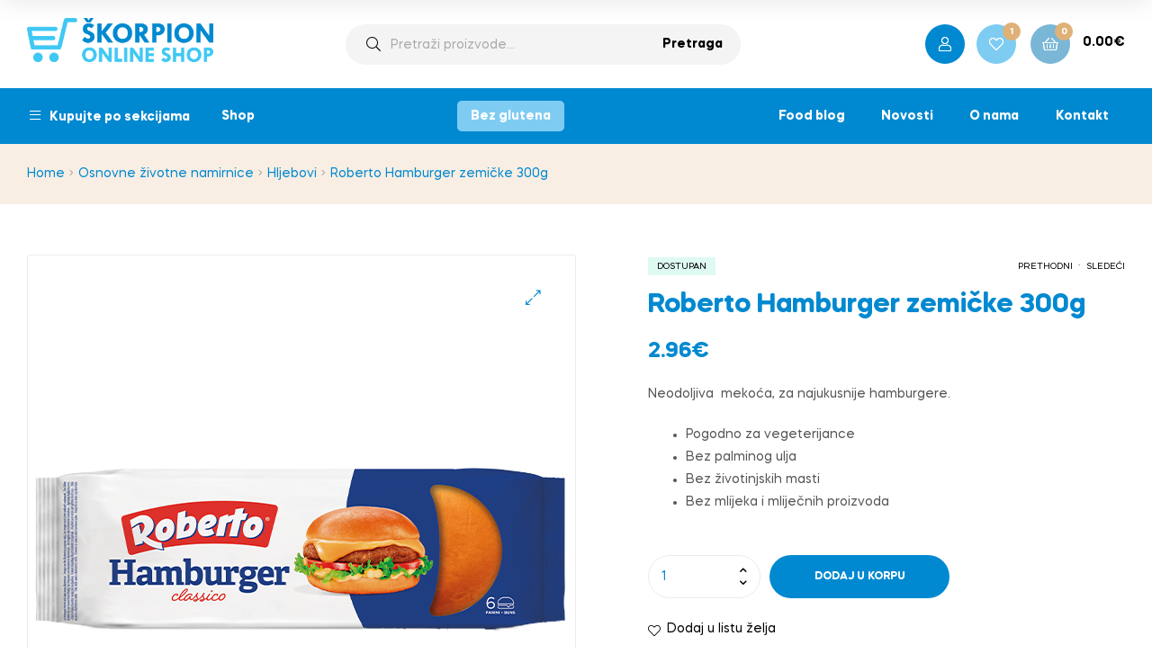

--- FILE ---
content_type: text/html; charset=UTF-8
request_url: https://skorpionshop.me/proizvod/roberto-hamburger-zemicke-300g/
body_size: 31635
content:
<!doctype html>
<html lang="sr-ME" class="">
<head>
	
	<!-- Global site tag (gtag.js) - Google Analytics -->
<script async src="https://www.googletagmanager.com/gtag/js?id=G-XG7MLYG4XY"></script>
<script>
  window.dataLayer = window.dataLayer || [];
  function gtag(){dataLayer.push(arguments);}
  gtag('js', new Date());

  gtag('config', 'G-XG7MLYG4XY');
</script>
	
	<meta charset="UTF-8">
	<meta name="viewport" content="width=device-width, initial-scale=1.0, user-scalable=no">
	<meta name="keywords" content="yacht supply">
	<meta property="fb:app_id" content="921564749595831" />

	<link rel="profile" href="//gmpg.org/xfn/11">
	<meta name='robots' content='index, follow, max-image-preview:large, max-snippet:-1, max-video-preview:-1' />
<link rel="alternate" hreflang="me" href="https://skorpionshop.me/proizvod/roberto-hamburger-zemicke-300g/" />
<link rel="alternate" hreflang="x-default" href="https://skorpionshop.me/proizvod/roberto-hamburger-zemicke-300g/" />
<link rel="dns-prefetch" href="//fonts.googleapis.com">
<link rel="dns-prefetch" href="//s.w.org">

<link rel="preload" as="font" type="font/woff2" crossorigin="anonymous" href="https://skorpionshop.me/wp-content/themes/freshio/assets/fonts/freshio-icon.woff2">

	<!-- This site is optimized with the Yoast SEO plugin v26.7 - https://yoast.com/wordpress/plugins/seo/ -->
	<title>Roberto Hamburger zemičke 300g - Skorpion Shop</title>
	<link rel="canonical" href="https://skorpionshop.me/proizvod/roberto-hamburger-zemicke-300g/" />
	<meta property="og:locale" content="en_US" />
	<meta property="og:type" content="article" />
	<meta property="og:title" content="Roberto Hamburger zemičke 300g - Skorpion Shop" />
	<meta property="og:description" content="Neodoljiva  mekoća, za najukusnije hamburgere.    Pogodno za vegeterijance  Bez palminog ulja  Bez životinjskih masti  Bez mlijeka i mliječnih proizvoda" />
	<meta property="og:url" content="https://skorpionshop.me/proizvod/roberto-hamburger-zemicke-300g/" />
	<meta property="og:site_name" content="Skorpion Shop" />
	<meta property="article:modified_time" content="2025-06-30T12:28:40+00:00" />
	<meta property="og:image" content="https://skorpionshop.me/wp-content/uploads/2021/06/HAMBURGER_CLASSICO_PACK.png" />
	<meta property="og:image:width" content="600" />
	<meta property="og:image:height" content="600" />
	<meta property="og:image:type" content="image/png" />
	<meta name="twitter:card" content="summary_large_image" />
	<meta name="twitter:label1" content="Est. reading time" />
	<meta name="twitter:data1" content="1 minute" />
	<script type="application/ld+json" class="yoast-schema-graph">{"@context":"https://schema.org","@graph":[{"@type":"WebPage","@id":"https://skorpionshop.me/proizvod/roberto-hamburger-zemicke-300g/","url":"https://skorpionshop.me/proizvod/roberto-hamburger-zemicke-300g/","name":"Roberto Hamburger zemičke 300g - Skorpion Shop","isPartOf":{"@id":"https://skorpionshop.me/#website"},"primaryImageOfPage":{"@id":"https://skorpionshop.me/proizvod/roberto-hamburger-zemicke-300g/#primaryimage"},"image":{"@id":"https://skorpionshop.me/proizvod/roberto-hamburger-zemicke-300g/#primaryimage"},"thumbnailUrl":"https://skorpionshop.me/wp-content/uploads/2021/06/HAMBURGER_CLASSICO_PACK.png","datePublished":"2021-06-10T08:47:07+00:00","dateModified":"2025-06-30T12:28:40+00:00","breadcrumb":{"@id":"https://skorpionshop.me/proizvod/roberto-hamburger-zemicke-300g/#breadcrumb"},"inLanguage":"sr-ME","potentialAction":[{"@type":"ReadAction","target":["https://skorpionshop.me/proizvod/roberto-hamburger-zemicke-300g/"]}]},{"@type":"ImageObject","inLanguage":"sr-ME","@id":"https://skorpionshop.me/proizvod/roberto-hamburger-zemicke-300g/#primaryimage","url":"https://skorpionshop.me/wp-content/uploads/2021/06/HAMBURGER_CLASSICO_PACK.png","contentUrl":"https://skorpionshop.me/wp-content/uploads/2021/06/HAMBURGER_CLASSICO_PACK.png","width":600,"height":600},{"@type":"BreadcrumbList","@id":"https://skorpionshop.me/proizvod/roberto-hamburger-zemicke-300g/#breadcrumb","itemListElement":[{"@type":"ListItem","position":1,"name":"Home","item":"https://skorpionshop.me/"},{"@type":"ListItem","position":2,"name":"Shop","item":"https://skorpionshop.me/shop/"},{"@type":"ListItem","position":3,"name":"Roberto Hamburger zemičke 300g"}]},{"@type":"WebSite","@id":"https://skorpionshop.me/#website","url":"https://skorpionshop.me/","name":"Skorpion Shop","description":"","potentialAction":[{"@type":"SearchAction","target":{"@type":"EntryPoint","urlTemplate":"https://skorpionshop.me/?s={search_term_string}"},"query-input":{"@type":"PropertyValueSpecification","valueRequired":true,"valueName":"search_term_string"}}],"inLanguage":"sr-ME"}]}</script>
	<!-- / Yoast SEO plugin. -->


<link rel="alternate" type="application/rss+xml" title="Skorpion Shop &raquo; Feed" href="https://skorpionshop.me/feed/" />
<link rel="alternate" type="application/rss+xml" title="Skorpion Shop &raquo; Comments Feed" href="https://skorpionshop.me/comments/feed/" />
<link rel="alternate" title="oEmbed (JSON)" type="application/json+oembed" href="https://skorpionshop.me/wp-json/oembed/1.0/embed?url=https%3A%2F%2Fskorpionshop.me%2Fproizvod%2Froberto-hamburger-zemicke-300g%2F" />
<link rel="alternate" title="oEmbed (XML)" type="text/xml+oembed" href="https://skorpionshop.me/wp-json/oembed/1.0/embed?url=https%3A%2F%2Fskorpionshop.me%2Fproizvod%2Froberto-hamburger-zemicke-300g%2F&#038;format=xml" />
<style id='wp-img-auto-sizes-contain-inline-css' type='text/css'>
img:is([sizes=auto i],[sizes^="auto," i]){contain-intrinsic-size:3000px 1500px}
/*# sourceURL=wp-img-auto-sizes-contain-inline-css */
</style>
<link rel='stylesheet' id='font-awesome-css' href='https://skorpionshop.me/wp-content/plugins/advanced-product-labels-for-woocommerce/berocket/assets/css/font-awesome.min.css?ver=6.9' type='text/css' media='all' />
<link rel='stylesheet' id='berocket_products_label_style-css' href='https://skorpionshop.me/wp-content/plugins/advanced-product-labels-for-woocommerce/css/frontend.css?ver=1.2.5.3' type='text/css' media='all' />
<style id='berocket_products_label_style-inline-css' type='text/css'>

        .berocket_better_labels:before,
        .berocket_better_labels:after {
            clear: both;
            content: " ";
            display: block;
        }
        .berocket_better_labels.berocket_better_labels_image {
            position: absolute!important;
            top: 0px!important;
            bottom: 0px!important;
            left: 0px!important;
            right: 0px!important;
            pointer-events: none;
        }
        .berocket_better_labels.berocket_better_labels_image * {
            pointer-events: none;
        }
        .berocket_better_labels.berocket_better_labels_image img,
        .berocket_better_labels.berocket_better_labels_image .fa,
        .berocket_better_labels.berocket_better_labels_image .berocket_color_label,
        .berocket_better_labels.berocket_better_labels_image .berocket_image_background,
        .berocket_better_labels .berocket_better_labels_line .br_alabel,
        .berocket_better_labels .berocket_better_labels_line .br_alabel span {
            pointer-events: all;
        }
        .berocket_better_labels .berocket_color_label,
        .br_alabel .berocket_color_label {
            width: 100%;
            height: 100%;
            display: block;
        }
        .berocket_better_labels .berocket_better_labels_position_left {
            text-align:left;
            float: left;
            clear: left;
        }
        .berocket_better_labels .berocket_better_labels_position_center {
            text-align:center;
        }
        .berocket_better_labels .berocket_better_labels_position_right {
            text-align:right;
            float: right;
            clear: right;
        }
        .berocket_better_labels.berocket_better_labels_label {
            clear: both
        }
        .berocket_better_labels .berocket_better_labels_line {
            line-height: 1px;
        }
        .berocket_better_labels.berocket_better_labels_label .berocket_better_labels_line {
            clear: none;
        }
        .berocket_better_labels .berocket_better_labels_position_left .berocket_better_labels_line {
            clear: left;
        }
        .berocket_better_labels .berocket_better_labels_position_right .berocket_better_labels_line {
            clear: right;
        }
        .berocket_better_labels .berocket_better_labels_line .br_alabel {
            display: inline-block;
            position: relative;
            top: 0!important;
            left: 0!important;
            right: 0!important;
            line-height: 1px;
        }.berocket_better_labels .berocket_better_labels_position {
                display: flex;
                flex-direction: column;
            }
            .berocket_better_labels .berocket_better_labels_position.berocket_better_labels_position_left {
                align-items: start;
            }
            .berocket_better_labels .berocket_better_labels_position.berocket_better_labels_position_right {
                align-items: end;
            }
            .berocket_better_labels .berocket_better_labels_position.berocket_better_labels_position_center {
                align-items: center;
            }
            .berocket_better_labels .berocket_better_labels_position .berocket_better_labels_inline {
                display: flex;
                align-items: start;
            }
/*# sourceURL=berocket_products_label_style-inline-css */
</style>
<style id='wp-emoji-styles-inline-css' type='text/css'>

	img.wp-smiley, img.emoji {
		display: inline !important;
		border: none !important;
		box-shadow: none !important;
		height: 1em !important;
		width: 1em !important;
		margin: 0 0.07em !important;
		vertical-align: -0.1em !important;
		background: none !important;
		padding: 0 !important;
	}
/*# sourceURL=wp-emoji-styles-inline-css */
</style>
<link rel='stylesheet' id='wp-block-library-css' href='https://skorpionshop.me/wp-includes/css/dist/block-library/style.min.css?ver=6.9' type='text/css' media='all' />
<link rel='stylesheet' id='wc-blocks-style-css' href='https://skorpionshop.me/wp-content/plugins/woocommerce/assets/client/blocks/wc-blocks.css?ver=wc-10.4.3' type='text/css' media='all' />
<style id='global-styles-inline-css' type='text/css'>
:root{--wp--preset--aspect-ratio--square: 1;--wp--preset--aspect-ratio--4-3: 4/3;--wp--preset--aspect-ratio--3-4: 3/4;--wp--preset--aspect-ratio--3-2: 3/2;--wp--preset--aspect-ratio--2-3: 2/3;--wp--preset--aspect-ratio--16-9: 16/9;--wp--preset--aspect-ratio--9-16: 9/16;--wp--preset--color--black: #000000;--wp--preset--color--cyan-bluish-gray: #abb8c3;--wp--preset--color--white: #ffffff;--wp--preset--color--pale-pink: #f78da7;--wp--preset--color--vivid-red: #cf2e2e;--wp--preset--color--luminous-vivid-orange: #ff6900;--wp--preset--color--luminous-vivid-amber: #fcb900;--wp--preset--color--light-green-cyan: #7bdcb5;--wp--preset--color--vivid-green-cyan: #00d084;--wp--preset--color--pale-cyan-blue: #8ed1fc;--wp--preset--color--vivid-cyan-blue: #0693e3;--wp--preset--color--vivid-purple: #9b51e0;--wp--preset--gradient--vivid-cyan-blue-to-vivid-purple: linear-gradient(135deg,rgb(6,147,227) 0%,rgb(155,81,224) 100%);--wp--preset--gradient--light-green-cyan-to-vivid-green-cyan: linear-gradient(135deg,rgb(122,220,180) 0%,rgb(0,208,130) 100%);--wp--preset--gradient--luminous-vivid-amber-to-luminous-vivid-orange: linear-gradient(135deg,rgb(252,185,0) 0%,rgb(255,105,0) 100%);--wp--preset--gradient--luminous-vivid-orange-to-vivid-red: linear-gradient(135deg,rgb(255,105,0) 0%,rgb(207,46,46) 100%);--wp--preset--gradient--very-light-gray-to-cyan-bluish-gray: linear-gradient(135deg,rgb(238,238,238) 0%,rgb(169,184,195) 100%);--wp--preset--gradient--cool-to-warm-spectrum: linear-gradient(135deg,rgb(74,234,220) 0%,rgb(151,120,209) 20%,rgb(207,42,186) 40%,rgb(238,44,130) 60%,rgb(251,105,98) 80%,rgb(254,248,76) 100%);--wp--preset--gradient--blush-light-purple: linear-gradient(135deg,rgb(255,206,236) 0%,rgb(152,150,240) 100%);--wp--preset--gradient--blush-bordeaux: linear-gradient(135deg,rgb(254,205,165) 0%,rgb(254,45,45) 50%,rgb(107,0,62) 100%);--wp--preset--gradient--luminous-dusk: linear-gradient(135deg,rgb(255,203,112) 0%,rgb(199,81,192) 50%,rgb(65,88,208) 100%);--wp--preset--gradient--pale-ocean: linear-gradient(135deg,rgb(255,245,203) 0%,rgb(182,227,212) 50%,rgb(51,167,181) 100%);--wp--preset--gradient--electric-grass: linear-gradient(135deg,rgb(202,248,128) 0%,rgb(113,206,126) 100%);--wp--preset--gradient--midnight: linear-gradient(135deg,rgb(2,3,129) 0%,rgb(40,116,252) 100%);--wp--preset--font-size--small: 14px;--wp--preset--font-size--medium: 23px;--wp--preset--font-size--large: 26px;--wp--preset--font-size--x-large: 42px;--wp--preset--font-size--normal: 16px;--wp--preset--font-size--huge: 37px;--wp--preset--spacing--20: 0.44rem;--wp--preset--spacing--30: 0.67rem;--wp--preset--spacing--40: 1rem;--wp--preset--spacing--50: 1.5rem;--wp--preset--spacing--60: 2.25rem;--wp--preset--spacing--70: 3.38rem;--wp--preset--spacing--80: 5.06rem;--wp--preset--shadow--natural: 6px 6px 9px rgba(0, 0, 0, 0.2);--wp--preset--shadow--deep: 12px 12px 50px rgba(0, 0, 0, 0.4);--wp--preset--shadow--sharp: 6px 6px 0px rgba(0, 0, 0, 0.2);--wp--preset--shadow--outlined: 6px 6px 0px -3px rgb(255, 255, 255), 6px 6px rgb(0, 0, 0);--wp--preset--shadow--crisp: 6px 6px 0px rgb(0, 0, 0);}:where(.is-layout-flex){gap: 0.5em;}:where(.is-layout-grid){gap: 0.5em;}body .is-layout-flex{display: flex;}.is-layout-flex{flex-wrap: wrap;align-items: center;}.is-layout-flex > :is(*, div){margin: 0;}body .is-layout-grid{display: grid;}.is-layout-grid > :is(*, div){margin: 0;}:where(.wp-block-columns.is-layout-flex){gap: 2em;}:where(.wp-block-columns.is-layout-grid){gap: 2em;}:where(.wp-block-post-template.is-layout-flex){gap: 1.25em;}:where(.wp-block-post-template.is-layout-grid){gap: 1.25em;}.has-black-color{color: var(--wp--preset--color--black) !important;}.has-cyan-bluish-gray-color{color: var(--wp--preset--color--cyan-bluish-gray) !important;}.has-white-color{color: var(--wp--preset--color--white) !important;}.has-pale-pink-color{color: var(--wp--preset--color--pale-pink) !important;}.has-vivid-red-color{color: var(--wp--preset--color--vivid-red) !important;}.has-luminous-vivid-orange-color{color: var(--wp--preset--color--luminous-vivid-orange) !important;}.has-luminous-vivid-amber-color{color: var(--wp--preset--color--luminous-vivid-amber) !important;}.has-light-green-cyan-color{color: var(--wp--preset--color--light-green-cyan) !important;}.has-vivid-green-cyan-color{color: var(--wp--preset--color--vivid-green-cyan) !important;}.has-pale-cyan-blue-color{color: var(--wp--preset--color--pale-cyan-blue) !important;}.has-vivid-cyan-blue-color{color: var(--wp--preset--color--vivid-cyan-blue) !important;}.has-vivid-purple-color{color: var(--wp--preset--color--vivid-purple) !important;}.has-black-background-color{background-color: var(--wp--preset--color--black) !important;}.has-cyan-bluish-gray-background-color{background-color: var(--wp--preset--color--cyan-bluish-gray) !important;}.has-white-background-color{background-color: var(--wp--preset--color--white) !important;}.has-pale-pink-background-color{background-color: var(--wp--preset--color--pale-pink) !important;}.has-vivid-red-background-color{background-color: var(--wp--preset--color--vivid-red) !important;}.has-luminous-vivid-orange-background-color{background-color: var(--wp--preset--color--luminous-vivid-orange) !important;}.has-luminous-vivid-amber-background-color{background-color: var(--wp--preset--color--luminous-vivid-amber) !important;}.has-light-green-cyan-background-color{background-color: var(--wp--preset--color--light-green-cyan) !important;}.has-vivid-green-cyan-background-color{background-color: var(--wp--preset--color--vivid-green-cyan) !important;}.has-pale-cyan-blue-background-color{background-color: var(--wp--preset--color--pale-cyan-blue) !important;}.has-vivid-cyan-blue-background-color{background-color: var(--wp--preset--color--vivid-cyan-blue) !important;}.has-vivid-purple-background-color{background-color: var(--wp--preset--color--vivid-purple) !important;}.has-black-border-color{border-color: var(--wp--preset--color--black) !important;}.has-cyan-bluish-gray-border-color{border-color: var(--wp--preset--color--cyan-bluish-gray) !important;}.has-white-border-color{border-color: var(--wp--preset--color--white) !important;}.has-pale-pink-border-color{border-color: var(--wp--preset--color--pale-pink) !important;}.has-vivid-red-border-color{border-color: var(--wp--preset--color--vivid-red) !important;}.has-luminous-vivid-orange-border-color{border-color: var(--wp--preset--color--luminous-vivid-orange) !important;}.has-luminous-vivid-amber-border-color{border-color: var(--wp--preset--color--luminous-vivid-amber) !important;}.has-light-green-cyan-border-color{border-color: var(--wp--preset--color--light-green-cyan) !important;}.has-vivid-green-cyan-border-color{border-color: var(--wp--preset--color--vivid-green-cyan) !important;}.has-pale-cyan-blue-border-color{border-color: var(--wp--preset--color--pale-cyan-blue) !important;}.has-vivid-cyan-blue-border-color{border-color: var(--wp--preset--color--vivid-cyan-blue) !important;}.has-vivid-purple-border-color{border-color: var(--wp--preset--color--vivid-purple) !important;}.has-vivid-cyan-blue-to-vivid-purple-gradient-background{background: var(--wp--preset--gradient--vivid-cyan-blue-to-vivid-purple) !important;}.has-light-green-cyan-to-vivid-green-cyan-gradient-background{background: var(--wp--preset--gradient--light-green-cyan-to-vivid-green-cyan) !important;}.has-luminous-vivid-amber-to-luminous-vivid-orange-gradient-background{background: var(--wp--preset--gradient--luminous-vivid-amber-to-luminous-vivid-orange) !important;}.has-luminous-vivid-orange-to-vivid-red-gradient-background{background: var(--wp--preset--gradient--luminous-vivid-orange-to-vivid-red) !important;}.has-very-light-gray-to-cyan-bluish-gray-gradient-background{background: var(--wp--preset--gradient--very-light-gray-to-cyan-bluish-gray) !important;}.has-cool-to-warm-spectrum-gradient-background{background: var(--wp--preset--gradient--cool-to-warm-spectrum) !important;}.has-blush-light-purple-gradient-background{background: var(--wp--preset--gradient--blush-light-purple) !important;}.has-blush-bordeaux-gradient-background{background: var(--wp--preset--gradient--blush-bordeaux) !important;}.has-luminous-dusk-gradient-background{background: var(--wp--preset--gradient--luminous-dusk) !important;}.has-pale-ocean-gradient-background{background: var(--wp--preset--gradient--pale-ocean) !important;}.has-electric-grass-gradient-background{background: var(--wp--preset--gradient--electric-grass) !important;}.has-midnight-gradient-background{background: var(--wp--preset--gradient--midnight) !important;}.has-small-font-size{font-size: var(--wp--preset--font-size--small) !important;}.has-medium-font-size{font-size: var(--wp--preset--font-size--medium) !important;}.has-large-font-size{font-size: var(--wp--preset--font-size--large) !important;}.has-x-large-font-size{font-size: var(--wp--preset--font-size--x-large) !important;}
/*# sourceURL=global-styles-inline-css */
</style>

<style id='classic-theme-styles-inline-css' type='text/css'>
/*! This file is auto-generated */
.wp-block-button__link{color:#fff;background-color:#32373c;border-radius:9999px;box-shadow:none;text-decoration:none;padding:calc(.667em + 2px) calc(1.333em + 2px);font-size:1.125em}.wp-block-file__button{background:#32373c;color:#fff;text-decoration:none}
/*# sourceURL=/wp-includes/css/classic-themes.min.css */
</style>
<link rel='stylesheet' id='freshio-gutenberg-blocks-css' href='https://skorpionshop.me/wp-content/themes/freshio/assets/css/base/gutenberg-blocks.css?ver=2.1.2' type='text/css' media='all' />
<link rel='stylesheet' id='mcmp_price_per_unit_style-css' href='https://skorpionshop.me/wp-content/plugins/woo-price-per-unit/assets/CSS/woo-ppu-default-style.css?ver=2.2.6' type='text/css' media='all' />
<link rel='stylesheet' id='mcmp_price_per_altered_style-css' href='https://skorpionshop.me/wp-content/plugins/woo-price-per-unit/assets/CSS/woo-ppu.css?ver=2.2.6' type='text/css' media='all' />
<link rel='stylesheet' id='photoswipe-css' href='https://skorpionshop.me/wp-content/plugins/woocommerce/assets/css/photoswipe/photoswipe.min.css?ver=10.4.3' type='text/css' media='all' />
<link rel='stylesheet' id='photoswipe-default-skin-css' href='https://skorpionshop.me/wp-content/plugins/woocommerce/assets/css/photoswipe/default-skin/default-skin.min.css?ver=10.4.3' type='text/css' media='all' />
<style id='woocommerce-inline-inline-css' type='text/css'>
.woocommerce form .form-row .required { visibility: visible; }
/*# sourceURL=woocommerce-inline-inline-css */
</style>
<link rel='stylesheet' id='wpml-legacy-horizontal-list-0-css' href='https://skorpionshop.me/wp-content/plugins/sitepress-multilingual-cms/templates/language-switchers/legacy-list-horizontal/style.min.css?ver=1' type='text/css' media='all' />
<link rel='stylesheet' id='woo-variation-swatches-css' href='https://skorpionshop.me/wp-content/plugins/woo-variation-swatches/assets/css/frontend.min.css?ver=1767088285' type='text/css' media='all' />
<style id='woo-variation-swatches-inline-css' type='text/css'>
:root {
--wvs-tick:url("data:image/svg+xml;utf8,%3Csvg filter='drop-shadow(0px 0px 2px rgb(0 0 0 / .8))' xmlns='http://www.w3.org/2000/svg'  viewBox='0 0 30 30'%3E%3Cpath fill='none' stroke='%23ffffff' stroke-linecap='round' stroke-linejoin='round' stroke-width='4' d='M4 16L11 23 27 7'/%3E%3C/svg%3E");

--wvs-cross:url("data:image/svg+xml;utf8,%3Csvg filter='drop-shadow(0px 0px 5px rgb(255 255 255 / .6))' xmlns='http://www.w3.org/2000/svg' width='72px' height='72px' viewBox='0 0 24 24'%3E%3Cpath fill='none' stroke='%23ff0000' stroke-linecap='round' stroke-width='0.6' d='M5 5L19 19M19 5L5 19'/%3E%3C/svg%3E");
--wvs-single-product-item-width:30px;
--wvs-single-product-item-height:30px;
--wvs-single-product-item-font-size:16px}
/*# sourceURL=woo-variation-swatches-inline-css */
</style>
<link rel='stylesheet' id='slick-css' href='https://skorpionshop.me/wp-content/plugins/woo-smart-quick-view/assets/libs/slick/slick.css?ver=6.9' type='text/css' media='all' />
<link rel='stylesheet' id='perfect-scrollbar-css' href='https://skorpionshop.me/wp-content/plugins/woo-smart-quick-view/assets/libs/perfect-scrollbar/css/perfect-scrollbar.min.css?ver=6.9' type='text/css' media='all' />
<link rel='stylesheet' id='perfect-scrollbar-wpc-css' href='https://skorpionshop.me/wp-content/plugins/woo-smart-quick-view/assets/libs/perfect-scrollbar/css/custom-theme.css?ver=6.9' type='text/css' media='all' />
<link rel='stylesheet' id='magnific-popup-css' href='https://skorpionshop.me/wp-content/plugins/woo-smart-quick-view/assets/libs/magnific-popup/magnific-popup.css?ver=6.9' type='text/css' media='all' />
<link rel='stylesheet' id='woosq-feather-css' href='https://skorpionshop.me/wp-content/plugins/woo-smart-quick-view/assets/libs/feather/feather.css?ver=6.9' type='text/css' media='all' />
<link rel='stylesheet' id='woosq-frontend-css' href='https://skorpionshop.me/wp-content/plugins/woo-smart-quick-view/assets/css/frontend.css?ver=4.0.3' type='text/css' media='all' />
<link rel='stylesheet' id='woosw-icons-css' href='https://skorpionshop.me/wp-content/plugins/woo-smart-wishlist/assets/css/icons.css?ver=5.0.8' type='text/css' media='all' />
<link rel='stylesheet' id='woosw-frontend-css' href='https://skorpionshop.me/wp-content/plugins/woo-smart-wishlist/assets/css/frontend.css?ver=5.0.8' type='text/css' media='all' />
<style id='woosw-frontend-inline-css' type='text/css'>
.woosw-popup .woosw-popup-inner .woosw-popup-content .woosw-popup-content-bot .woosw-notice { background-color: #5fbd74; } .woosw-popup .woosw-popup-inner .woosw-popup-content .woosw-popup-content-bot .woosw-popup-content-bot-inner a:hover { color: #5fbd74; border-color: #5fbd74; } 
/*# sourceURL=woosw-frontend-inline-css */
</style>
<link rel='stylesheet' id='freshio-style-css' href='https://skorpionshop.me/wp-content/themes/freshio/style.css?ver=2.1.2' type='text/css' media='all' />
<link rel='stylesheet' id='elementor-frontend-css' href='https://skorpionshop.me/wp-content/plugins/elementor/assets/css/frontend-lite.min.css?ver=3.21.1' type='text/css' media='all' />
<link rel='stylesheet' id='elementor-post-490-css' href='https://skorpionshop.me/wp-content/uploads/elementor/css/post-490.css?ver=1767095318' type='text/css' media='all' />
<link rel='stylesheet' id='freshio-elementor-css' href='https://skorpionshop.me/wp-content/themes/freshio/assets/css/base/elementor.css?ver=2.1.2' type='text/css' media='all' />
<link rel='stylesheet' id='freshio-woocommerce-style-css' href='https://skorpionshop.me/wp-content/themes/freshio/assets/css/woocommerce/woocommerce.css?ver=2.1.2' type='text/css' media='all' />
<style id='freshio-woocommerce-style-inline-css' type='text/css'>
        a, .color-primary, .site-header-account .account-dropdown a.register-link, .site-header-account .account-dropdown a.lostpass-link, .freshio-custom-link a:hover, .header-navigation-background .main-navigation ul.menu > li.menu-item:hover > a, .header-navigation-background .main-navigation ul.menu > li.menu-item.current-menu-item > a, .header-navigation-background .main-navigation ul.menu > li.menu-item.current-menu-parent > a, .freshio-contact .contact_icon, .freshio-contact .contact_content .title, .header-4 .freshio-custom-link a:hover, ul.menu li.current-menu-item > a, .main-navigation ul.menu li.menu-item > a:hover, .main-navigation ul.menu li.menu-item.current-menu-parent > a, .main-navigation ul.menu li.menu-item.current-menu-item > a, .hentry .entry-title a:hover, .post-style-2 .entry-title a:hover, .single .hentry .entry-meta a:hover, .single-post .freshio-social-share a:hover, .site-footer .elementor-element a, .site-info a.site-url:not(.button), .contact-block .contact-text a, .contact-block .contact-info_phones .title, .error404 .error-text a:hover, #comments .comment-list .comment-meta cite a:hover, #comments .comment-list .reply a, #comments .comment-list .reply a:hover, .button-outline, .site-main nav.navigation .nav-previous a:hover .nav-content,
.site-main nav.navigation .nav-next a:hover .nav-content, .pagination .page-numbers li .page-numbers.next:hover, .pagination .page-numbers li .page-numbers.prev:hover,
.woocommerce-pagination .page-numbers li .page-numbers.next:hover,
.woocommerce-pagination .page-numbers li .page-numbers.prev:hover, #secondary .widget_categories ul li::before, .woocommerce-widget-layered-nav ul.woocommerce-widget-layered-nav-list .chosen a, .widget_search form input[type=submit]:hover,
.widget_search form button[type=submit]:hover,
.widget_product_search form input[type=submit]:hover,
.widget_product_search form button[type=submit]:hover,
.site-search form input[type=submit]:hover,
.site-search form button[type=submit]:hover, .freshio-social-share a:hover {
    color: #0089d0; 
}        .outline-primary {
    outline-color: #0089d0; 
}        .shape-primary .elementor-shape-fill {
    fill: #0089d0; 
}        .bg-primary, .site-header-account:hover, .site-header-account .account-dropdown:after, .site-header-search:hover, .site-header-wishlist:hover, .site-header-cart .cart-contents:hover:before, .hentry .post-thumbnail .categories-link a, .post-style-2 .post-thumbnail .categories-link a, .hentry .categories-link a, .post-style-2 .categories-link a, .cat-links a:hover,
.tags-links a:hover, .page .comments-area button.submit, .single .comments-area button.submit, .page .comments-area button.submit:before, .single .comments-area button.submit:before, button,
input[type='button'],
input[type='reset'],
input[type='submit'],
.button, .pagination .page-numbers li .page-numbers.current, .pagination .page-numbers li .page-numbers:hover:not(.next):not(.prev),
.woocommerce-pagination .page-numbers li .page-numbers.current,
.woocommerce-pagination .page-numbers li .page-numbers:hover:not(.next):not(.prev), .tagcloud a:hover, .slick-prev:hover, .slick-prev:focus,
.slick-next:hover,
.slick-next:focus {
    background-color: #0089d0; 
}        blockquote, blockquote.wp-block-quote, .wp-block-quote.has-text-align-right,
.wp-block-quote.has-text-align-left, .bd-primary, .page .comments-area button.submit, .single .comments-area button.submit, .button-outline, button,
input[type='button'],
input[type='reset'],
input[type='submit'],
.button, .pagination .page-numbers li .page-numbers.current, .pagination .page-numbers li .page-numbers:hover:not(.next):not(.prev),
.woocommerce-pagination .page-numbers li .page-numbers.current,
.woocommerce-pagination .page-numbers li .page-numbers:hover:not(.next):not(.prev), .widget_search form input[type=text]:focus,
.widget_search form input[type=search]:focus,
.widget_product_search form input[type=text]:focus,
.widget_product_search form input[type=search]:focus,
.site-search form input[type=text]:focus,
.site-search form input[type=search]:focus {
    border-color: #0089d0; 
}        .bd-t-primary {
    border-top-color: #0089d0; 
}        .bd-b-primary, .widget_search form input[type=submit]:hover,
.widget_search form button[type=submit]:hover,
.widget_product_search form input[type=submit]:hover,
.widget_product_search form button[type=submit]:hover,
.site-search form input[type=submit]:hover,
.site-search form button[type=submit]:hover {
    border-bottom-color: #0089d0; 
}        .bd-l-primary {
    border-left-color: #0089d0; 
}        .bd-r-primary {
    border-right-color: #0089d0; 
}        a:hover, .entry-title a:hover, .color-primary_hover, .site-header-account .account-links-menu li a:hover,
.site-header-account .account-dashboard li a:hover, .freshio-contact .contact_icon + .contact_content .contact_link:hover span, .main-navigation ul.menu li.menu-item .sub-menu .menu-item:hover > a, .main-navigation ul.menu li.menu-item .sub-menu .menu-item.current-menu-item > a, .vertical-navigation ul.menu .sub-menu a:hover, .vertical-navigation ul.menu > li > a:hover, .vertical-navigation ul.menu > li > a:hover .menu-icon, .single-freshio_menu_item .elementor-icon-list-items li a:hover,
.mega-menu .elementor-icon-list-items li a:hover, .freshio-breadcrumb a:hover, .hentry .entry-header .posted-on a:hover, .post-style-2 .entry-header .posted-on a:hover, .hentry .entry-header .post-author a:hover, .post-style-2 .entry-header .post-author a:hover, .site-footer a:not(.button):hover, .site-footer .elementor-element a:hover, .site-info a.site-url:not(.button):hover, #comments .comment-list .comment-meta a.comment-date:hover, .widget.widget_recent_entries .post-title:hover, .wpml-ls-statics-footer li a:hover, .freshio-canvas-filter a:not(.button):hover,
.widget-area a:not(.button):hover {
    color: #0089d0; 
}        .outline-primary_hover {
    outline-color: #0089d0; 
}        .shape-primary_hover .elementor-shape-fill {
    fill: #0089d0; 
}        .bg-primary_hover, .vertical-navigation .vertical-navigation-header, .hentry .post-thumbnail .categories-link a:hover, .post-style-2 .post-thumbnail .categories-link a:hover, .hentry .categories-link a:hover, .post-style-2 .categories-link a:hover, .button-outline:hover, button:hover,
input[type='button']:hover,
input[type='reset']:hover,
input[type='submit']:hover,
.button:hover {
    background-color: #0089d0; 
}        .bd-primary_hover, .button-outline:hover, button:hover,
input[type='button']:hover,
input[type='reset']:hover,
input[type='submit']:hover,
.button:hover {
    border-color: #0089d0; 
}        .bd-t-primary_hover {
    border-top-color: #0089d0; 
}        .bd-b-primary_hover {
    border-bottom-color: #0089d0; 
}        .bd-l-primary_hover {
    border-left-color: #0089d0; 
}        .bd-r-primary_hover {
    border-right-color: #0089d0; 
}        mark, h1,
h2,
h3,
h4,
h5,
h6, .entry-title a, .color-heading, .site-header-account > a i, .site-header-search > a i, .site-header-wishlist .header-wishlist i, .menu-mobile-nav-button, .freshio-breadcrumb .breadcrumb-heading, .hentry .entry-meta, .post-style-2 .entry-meta, .hentry .entry-title a, .post-style-2 .entry-title a, .hentry .entry-header .categories-link,
.hentry .entry-header .posted-on,
.hentry .entry-header .post-comments,
.hentry .entry-header .byline, .post-style-2 .entry-header .categories-link,
.post-style-2 .entry-header .posted-on,
.post-style-2 .entry-header .post-comments,
.post-style-2 .entry-header .byline, .hentry .entry-header .posted-on a, .post-style-2 .entry-header .posted-on a, .hentry .entry-header .posted-on a:before, .post-style-2 .entry-header .posted-on a:before, .hentry .entry-header .post-author a, .post-style-2 .entry-header .post-author a, .hentry .entry-header .post-author span:before, .post-style-2 .entry-header .post-author span:before, .hentry .entry-header .total-comments span:before, .post-style-2 .entry-header .total-comments span:before, .hentry strong,
.hentry th,
.hentry dt, .post-style-2 strong,
.post-style-2 th,
.post-style-2 dt, .single-post .freshio-social-share a, .contact-block .contact-info_icon, #respond label, #respond #reply-title, fieldset legend, .pagination .page-numbers li .page-numbers.current, .pagination .page-numbers li .page-numbers:hover:not(.next):not(.prev),
.woocommerce-pagination .page-numbers li .page-numbers.current,
.woocommerce-pagination .page-numbers li .page-numbers:hover:not(.next):not(.prev), .pagination .page-numbers li .page-numbers.prev, .pagination .page-numbers li .page-numbers.next,
.woocommerce-pagination .page-numbers li .page-numbers.prev,
.woocommerce-pagination .page-numbers li .page-numbers.next, .widget .widget-title,
.widget .widgettitle, .widget.widget_rss .rss-date,
.widget.widget_rss cite, .woocommerce-widget-layered-nav ul.woocommerce-widget-layered-nav-list li a, .single-product div.product .woocommerce-product-gallery .woocommerce-product-gallery__trigger::before {
    color: #0089D0; 
}        .outline-heading {
    outline-color: #0089D0; 
}        .shape-heading .elementor-shape-fill {
    fill: #0089D0; 
}        .bg-heading, .header-1 .header-top, .header-4 .header-bottom .inner, .main-navigation .elementor-widget-icon-list .elementor-icon-list-item a:after {
    background-color: #0089D0; 
}        .bd-heading, #comments #comment:focus, input[type='text']:focus,
input[type='number']:focus,
input[type='email']:focus,
input[type='tel']:focus,
input[type='url']:focus,
input[type='password']:focus,
input[type='search']:focus,
textarea:focus,
.input-text:focus {
    border-color: #0089D0; 
}        .bd-t-heading {
    border-top-color: #0089D0; 
}        .bd-b-heading, .main-navigation ul.menu li.menu-item > a:hover {
    border-bottom-color: #0089D0; 
}        .bd-l-heading {
    border-left-color: #0089D0; 
}        .bd-r-heading {
    border-right-color: #0089D0; 
}        .freshio-product-pagination .product-item .freshio-product-pagination__title:hover, .freshio-product-pagination .product-item .price, .freshio-product-pagination .product-item .price ins, ul.products li.product .price,
ul.products .wc-block-grid__product .price,
.wc-block-grid__products li.product .price,
.wc-block-grid__products .wc-block-grid__product .price, ul.products li.product .price ins,
ul.products .wc-block-grid__product .price ins,
.wc-block-grid__products li.product .price ins,
.wc-block-grid__products .wc-block-grid__product .price ins, ul.products a[class*="product_type_"]:hover,
.wc-block-grid__products a[class*="product_type_"]:hover,
.product-list a[class*="product_type_"]:hover, .single-product div.product form.cart table.group_table .woocommerce-grouped-product-list-item__label a:hover, .single-product div.product form.cart table.group_table .woocommerce-grouped-product-list-item__price ins .woocommerce-Price-amount, .single-product div.product form.cart table.group_table .woocommerce-Price-amount, .single-product div.product .entry-summary .yith-wcwl-add-to-wishlist > div > a:hover, .single-product div.product .entry-summary .compare:hover, .single-product div.product p.price, .single-product div.product p.price ins, .single-product div.product .single_variation .price, .single-product div.product .single_variation .price ins, .single-product div.product .woocommerce-product-rating a:hover, .single-product div.product .product_meta .sku_wrapper a:hover,
.single-product div.product .product_meta .posted_in a:hover,
.single-product div.product .product_meta .tagged_as a:hover, .single-product .woocommerce-tabs ul.tabs li.active a, .freshio-sticky-add-to-cart__content-price, .freshio-sticky-add-to-cart__content-price ins, .product_list_widget .product-content .amount, .widget_shopping_cart .mini_cart_item .quantity .amount, .widget_product_categories ul.product-categories li::before, .widget_product_categories ul.product-categories li.current-cat a, .widget_price_filter .price_slider_amount .button:hover, .freshio_widget_layered_nav ul.woocommerce-widget-layered-nav-list li.chosen .freshio-image-type .image-name, table.cart td.product-remove a.remove:hover:before, table.cart td.product-remove a.remove:active:before, .cart_totals .order-total .amount, ul#shipping_method input[type="radio"]:first-child:checked + label:after, #order_review .woocommerce-checkout-review-order-table .order-total .amount, #payment .payment_methods li.woocommerce-PaymentMethod > input[type=radio]:first-child:checked + label::before, #payment .payment_methods li.wc_payment_method > input[type=radio]:first-child:checked + label::before, .woocommerce-order .woocommerce-table--order-details tfoot tr:last-child .amount, #yith-quick-view-modal.open p.price, #yith-quick-view-modal.open p.price ins, .hentry .entry-content .woocommerce-MyAccount-navigation ul li.woocommerce-MyAccount-navigation-link.is-active a, .product-list .price, .product-list .price ins, .product-list .woocommerce-loop-product__title a:hover, table.wishlist_table tbody td.product-price, table.wishlist_table tbody td.product-price ins .amount, ul.wishlist_table.mobile td.value span.amount, ul.wishlist_table.mobile td.value ins .amount, .filter-toggle:focus, .filter-toggle:hover, .filter-close:hover, .freshio-dropdown-filter-wrap .widget a:not(.button):hover, .single-product div.product .entry-summary .woosc-btn:hover,
.single-product div.product .entry-summary .wooscp-btn:hover,
.single-product div.product .entry-summary .woosw-btn:hover {
    color: #0089d0; 
}        .shop-action .yith-wcqv-button:hover,
.shop-action .yith-wcwl-add-to-wishlist > div > a:hover,
.shop-action .compare:hover, .single-product div.product form.cart table.woocommerce-grouped-product-list .woocommerce-grouped-product-list-item__quantity a.button:hover, .single-product div.product .single_add_to_cart_button, .single-product .woocommerce-tabs ul.tabs li a:before, .freshio-sticky-add-to-cart .freshio-sticky-add-to-cart__content-button, .widget_price_filter .ui-slider .ui-slider-handle, .widget_price_filter .ui-slider .ui-slider-range, .yith_woocompare_colorbox #cboxLoadedContent ::-webkit-scrollbar-thumb, .yith_woocompare_colorbox #cboxLoadedContent :window-inactive::-webkit-scrollbar-thumb, table.wishlist_table td.product-add-to-cart a.add_to_cart:hover, ul.wishlist_table.mobile .product-add-to-cart a.button:hover, .shop-action .woosc-btn:hover,
.shop-action .wooscp-btn:hover,
.shop-action .woosq-btn:hover,
.shop-action .woosw-btn:hover {
    background-color: #0089d0; 
}        .shop-action .yith-wcqv-button:hover,
.shop-action .yith-wcwl-add-to-wishlist > div > a:hover,
.shop-action .compare:hover, .widget_price_filter .ui-slider .ui-slider-handle, table.cart td.actions .coupon .input-text:focus, .checkout_coupon .input-text:focus, .hidden-title-form input[type='text']:focus, .site-header-cart-side .widget_shopping_cart .buttons a.checkout, .shop-action .woosc-btn:hover,
.shop-action .wooscp-btn:hover,
.shop-action .woosq-btn:hover,
.shop-action .woosw-btn:hover {
    border-color: #0089d0; 
}        .site-header-cart .widget.widget_shopping_cart {
    border-top-color: #0089d0; 
}        .freshio-product-pagination a:hover, ul.products li.product h2 a:hover,
ul.products li.product h3 a:hover,
ul.products li.product .woocommerce-loop-product__title a:hover,
ul.products li.product .wc-block-grid__product-title a:hover,
ul.products .wc-block-grid__product h2 a:hover,
ul.products .wc-block-grid__product h3 a:hover,
ul.products .wc-block-grid__product .woocommerce-loop-product__title a:hover,
ul.products .wc-block-grid__product .wc-block-grid__product-title a:hover,
.wc-block-grid__products li.product h2 a:hover,
.wc-block-grid__products li.product h3 a:hover,
.wc-block-grid__products li.product .woocommerce-loop-product__title a:hover,
.wc-block-grid__products li.product .wc-block-grid__product-title a:hover,
.wc-block-grid__products .wc-block-grid__product h2 a:hover,
.wc-block-grid__products .wc-block-grid__product h3 a:hover,
.wc-block-grid__products .wc-block-grid__product .woocommerce-loop-product__title a:hover,
.wc-block-grid__products .wc-block-grid__product .wc-block-grid__product-title a:hover, ul.products li.product .posted-in a:hover,
ul.products .wc-block-grid__product .posted-in a:hover,
.wc-block-grid__products li.product .posted-in a:hover,
.wc-block-grid__products .wc-block-grid__product .posted-in a:hover, .single-product div.product form.cart .quantity button:hover, .single-product .woocommerce-tabs ul.tabs li a:hover, .sizechart-popup .sizechart-close:hover i, .sizechart-button:hover, .product_list_widget .product-title span:hover, .product_list_widget a:hover, .widget_shopping_cart .mini_cart_item a:hover, .widget_shopping_cart .buttons a:not(.checkout):hover, table.cart td.product-name a:hover, .woocommerce-order .woocommerce-table--order-details .product-name a:hover, .hentry .entry-content .woocommerce-MyAccount-navigation ul li.woocommerce-MyAccount-navigation-link a:hover, .yith_woocompare_colorbox #cboxClose:hover:before, .yith_woocompare_colorbox #cboxClose:active:before, .product-list .posted-in a:hover, .wishlist-title.wishlist-title-with-form h2:hover {
    color: #0089d0; 
}        .single-product div.product .single_add_to_cart_button:hover, .freshio-sticky-add-to-cart .freshio-sticky-add-to-cart__content-button:hover, body #yith-woocompare table.compare-list tr.add-to-cart a:hover, body #yith-woocompare table.compare-list tr.add-to-cart a:active {
    background-color: #0089d0; 
}        .yith_woocompare_colorbox #cboxClose:hover:before, .yith_woocompare_colorbox #cboxClose:active:before {
    border-color: #0089d0; 
}        .site-header-cart .cart-contents::before, .freshio-handheld-footer-bar ul li > a:before, .freshio-handheld-footer-bar ul li > a .title, .form-row label, .freshio-product-pagination a:nth-child(2):hover, .freshio-product-pagination .product-item .freshio-product-pagination__title, .single-product div.product .summary.entry-summary .yith-wcwl-add-to-wishlist, .single-product div.product form.cart .quantity .qty, .single-product div.product form.cart table.group_table .woocommerce-grouped-product-list-item__label a, .single-product div.product form.cart table.variations td.label label, .single-product div.product form.cart table.variations td.value ul li.variable-item .variable-item-span, .single-product .woocommerce-tabs ul.tabs li a, #reviews .commentlist li p.meta strong, table.shop_attributes th, .freshio-sticky-add-to-cart__content-title strong, .sizechart-popup .sizechart-close i, .sizechart-button, .product_list_widget .product-title span, .widget_shopping_cart .mini_cart_item a, .widget_shopping_cart .mini_cart_item .quantity, .widget_shopping_cart p.total strong, .widget_shopping_cart p.total .amount, .widget_shopping_cart .buttons a:not(.checkout), .widget_price_filter .price_slider_amount .price_label, .widget_price_filter .price_slider_amount .price_label span, .freshio_widget_layered_nav ul.woocommerce-widget-layered-nav-list li .freshio-image-type .image-name, table.cart th, table.cart tr td[data-title]::before, table.cart td.product-name a, table.cart td.product-price .amount, table.cart td.product-quantity .qty, table.cart td.product-subtotal .amount, .cart_totals table th, .cart_totals .cart-subtotal .amount, ul#shipping_method input[type="radio"] + label, .woocommerce-cart .cart-empty, #order_review .woocommerce-checkout-review-order-table th, #order_review .woocommerce-checkout-review-order-table .amount, #payment .payment_methods li > label, table.woocommerce-checkout-review-order-table .product-name, .woocommerce-order .woocommerce-table--order-details th, .woocommerce-order .woocommerce-table--order-details tfoot, form.woocommerce-form-track-order label, #yith-quick-view-close:hover, .hentry .entry-content .woocommerce-MyAccount-navigation ul li.woocommerce-MyAccount-navigation-link a, ul.order_details li strong, .woocommerce-MyAccount-content table th, .woocommerce-MyAccount-content .order_details a:not(.button), .woocommerce-MyAccount-content .order_details tfoot .amount, .wcml-horizontal-list li.wcml-cs-active-currency a,
.wcml-vertical-list li.wcml-cs-active-currency a, .site-header-cart-side .cart-side-title, .site-header-cart-side .close-cart-side, .freshio-dropdown-filter-wrap .widget a:not(.button), .filter-toggle-dropdown, .filter-toggle-dropdown:focus, .filter-toggle-dropdown:hover, .woosw-list table.woosw-content-items .woosw-content-item .woosw-content-item--add p > a,
.woosw-area .woosw-inner .woosw-content .woosw-content-mid table.woosw-content-items .woosw-content-item .woosw-content-item--add p > a {
    color: #0089D0; 
}        .single-product div.product form.cart table.woocommerce-grouped-product-list .woocommerce-grouped-product-list-item__quantity a.button, table.wishlist_table td.product-add-to-cart a.add_to_cart, ul.wishlist_table.mobile .product-add-to-cart a.button, .site-header-cart-side .close-cart-side:before, .site-header-cart-side .close-cart-side:after {
    background-color: #0089D0; 
}        .single-product div.product form.cart table.variations td.value ul li.variable-item:hover, .single-product div.product form.cart table.variations td.value ul li.variable-item.selected, form.woocommerce-checkout input[type='text']:focus,
form.woocommerce-checkout input[type='number']:focus,
form.woocommerce-checkout input[type='email']:focus,
form.woocommerce-checkout input[type='tel']:focus,
form.woocommerce-checkout input[type='url']:focus,
form.woocommerce-checkout input[type='password']:focus,
form.woocommerce-checkout input[type='search']:focus,
form.woocommerce-checkout textarea:focus,
form.woocommerce-checkout select:focus,
form.woocommerce-checkout .input-text:focus {
    border-color: #0089D0; 
}        .elementor-widget-freshio-product-categories .cat-title a:hover, .elementor-widget-freshio-products-tabs .elementor-tab-title:hover, .elementor-widget-freshio-products-tabs .elementor-tab-title.elementor-active, .woocommerce-product-list ul.products .product-content del + ins .amount, .woocommerce-product-list ul.products .product-content .amount, .woocommerce-product-list ul.products .product-title span:hover, .woocommerce-product-list ul.products .price, .woocommerce-product-list.products-list-2 ul.products .posted-in a:hover, .woocommerce-product-list.products-list-3 ul.products .posted-in a:hover, .woocommerce-product-list.products-list-5 ul.products .product-list-inner .posted-in a:hover, .elementor-widget-freshio-tab-hover .tab-content .link:hover, .elementor-widget-container .elementor-teams-wrapper .team-name a:hover, .elementor-widget-container .elementor-teams-wrapper .team-name:hover, .elementor-widget-container .elementor-teams-wrapper .team-icon-socials ul li.social a:hover, .elementor-testimonial-item-wrapper .name a:hover, .elementor-element.elementor-button-underline .elementor-button, .elementor-view-framed .elementor-icon,
.elementor-view-default .elementor-icon {
    color: #0089d0; 
}        .elementor-view-framed .elementor-icon,
.elementor-view-default .elementor-icon {
    fill: #0089d0; 
}        .elementor-widget-freshio-tab-hover .tab-item .number:after, .elementor-testimonial-item-wrapper .slick-prev:hover, .elementor-testimonial-item-wrapper .slick-prev:focus,
.elementor-testimonial-item-wrapper .slick-next:hover,
.elementor-testimonial-item-wrapper .slick-next:focus, .animated-slide-column:after, .elementor-element.elementor-button-primary .elementor-button, .elementor-view-stacked .elementor-icon, .elementor-widget-container .elementor-accordion .elementor-accordion-item .elementor-tab-title.elementor-active .elementor-accordion-icon, .elementor-widget-form.button-effect-yes .elementor-button:before {
    background-color: #0089d0; 
}        .elementor-widget-container .form-style .mc4wp-form .mc4wp-form-fields input[type="email"]:focus, .elementor-widget-freshio-products-tabs .elementor-tab-title:hover, .elementor-widget-freshio-products-tabs .elementor-tab-title.elementor-active, .elementor-widget-container .elementor-teams-wrapper .team-icon-socials ul li.social a:hover, .elementor-view-framed .elementor-icon,
.elementor-view-default .elementor-icon, .elementor-widget-container .elementor-accordion .elementor-accordion-item .elementor-tab-title.elementor-active .elementor-accordion-icon {
    border-color: #0089d0; 
}        .elementor-icon-box-wrapper .elementor-icon-box-content .elementor-icon-box-description .border-bottom-primary {
    border-bottom-color: #0089d0; 
}        .elementor-element.elementor-button-underline .elementor-button:hover {
    color: #0089d0; 
}        .elementor-widget-freshio-products-tabs .elementor-tab-title, .time-sale .deal-text, .elementor-widget-freshio-tab-hover .tab-content .title, .elementor-widget-freshio-tab-hover .tab-content .link, .elementor-widget-freshio-tab-hover .tab-item:hover, .elementor-widget-freshio-tab-hover .tab-item.active, .elementor-widget-container .elementor-teams-wrapper .team-name, .elementor-widget-container .elementor-teams-wrapper .team-name a, .elementor-testimonial-item-wrapper .title, .elementor-widget-container .elementor-accordion .elementor-accordion-item .elementor-tab-title {
    color: #0089D0; 
}        .elementor-widget-freshio-products-tabs .elementor-tab-title:before, .effect-column-underline:after {
    background-color: #0089D0; 
}
/*# sourceURL=freshio-woocommerce-style-inline-css */
</style>
<link rel='stylesheet' id='tooltipster-css' href='https://skorpionshop.me/wp-content/themes/freshio/assets/css/libs/tooltipster.bundle.min.css?ver=2.1.2' type='text/css' media='all' />
<link rel='stylesheet' id='freshio-child-style-css' href='https://skorpionshop.me/wp-content/themes/freshio-child/style.css?ver=2.1.2' type='text/css' media='all' />
<link rel='stylesheet' id='elementor-icons-shared-0-css' href='https://skorpionshop.me/wp-content/plugins/elementor/assets/lib/font-awesome/css/fontawesome.min.css?ver=5.15.3' type='text/css' media='all' />
<link rel='stylesheet' id='elementor-icons-fa-brands-css' href='https://skorpionshop.me/wp-content/plugins/elementor/assets/lib/font-awesome/css/brands.min.css?ver=5.15.3' type='text/css' media='all' />
<script type="text/template" id="tmpl-variation-template">
	<div class="woocommerce-variation-description">{{{ data.variation.variation_description }}}</div>
	<div class="woocommerce-variation-price">{{{ data.variation.price_html }}}</div>
	<div class="woocommerce-variation-availability">{{{ data.variation.availability_html }}}</div>
</script>
<script type="text/template" id="tmpl-unavailable-variation-template">
	<p role="alert">Sorry, this product is unavailable. Please choose a different combination.</p>
</script>
<script type="text/javascript" src="https://skorpionshop.me/wp-includes/js/jquery/jquery.min.js?ver=3.7.1" id="jquery-core-js"></script>
<script type="text/javascript" src="https://skorpionshop.me/wp-includes/js/jquery/jquery-migrate.min.js?ver=3.4.1" id="jquery-migrate-js"></script>
<script type="text/javascript" src="https://skorpionshop.me/wp-content/plugins/woocommerce/assets/js/jquery-blockui/jquery.blockUI.min.js?ver=2.7.0-wc.10.4.3" id="wc-jquery-blockui-js" data-wp-strategy="defer"></script>
<script type="text/javascript" id="wc-add-to-cart-js-extra">
/* <![CDATA[ */
var wc_add_to_cart_params = {"ajax_url":"/wp-admin/admin-ajax.php","wc_ajax_url":"/?wc-ajax=%%endpoint%%","i18n_view_cart":"Korpa","cart_url":"https://skorpionshop.me/korpa/","is_cart":"","cart_redirect_after_add":"no"};
//# sourceURL=wc-add-to-cart-js-extra
/* ]]> */
</script>
<script type="text/javascript" src="https://skorpionshop.me/wp-content/plugins/woocommerce/assets/js/frontend/add-to-cart.min.js?ver=10.4.3" id="wc-add-to-cart-js" defer="defer" data-wp-strategy="defer"></script>
<script type="text/javascript" src="https://skorpionshop.me/wp-content/plugins/woocommerce/assets/js/zoom/jquery.zoom.min.js?ver=1.7.21-wc.10.4.3" id="wc-zoom-js" defer="defer" data-wp-strategy="defer"></script>
<script type="text/javascript" src="https://skorpionshop.me/wp-content/plugins/woocommerce/assets/js/flexslider/jquery.flexslider.min.js?ver=2.7.2-wc.10.4.3" id="wc-flexslider-js" defer="defer" data-wp-strategy="defer"></script>
<script type="text/javascript" src="https://skorpionshop.me/wp-content/plugins/woocommerce/assets/js/photoswipe/photoswipe.min.js?ver=4.1.1-wc.10.4.3" id="wc-photoswipe-js" defer="defer" data-wp-strategy="defer"></script>
<script type="text/javascript" src="https://skorpionshop.me/wp-content/plugins/woocommerce/assets/js/photoswipe/photoswipe-ui-default.min.js?ver=4.1.1-wc.10.4.3" id="wc-photoswipe-ui-default-js" defer="defer" data-wp-strategy="defer"></script>
<script type="text/javascript" id="wc-single-product-js-extra">
/* <![CDATA[ */
var wc_single_product_params = {"i18n_required_rating_text":"Please select a rating","i18n_rating_options":["1 of 5 stars","2 of 5 stars","3 of 5 stars","4 of 5 stars","5 of 5 stars"],"i18n_product_gallery_trigger_text":"View full-screen image gallery","review_rating_required":"yes","flexslider":{"rtl":false,"animation":"slide","smoothHeight":true,"directionNav":false,"controlNav":"thumbnails","slideshow":false,"animationSpeed":500,"animationLoop":false,"allowOneSlide":false},"zoom_enabled":"1","zoom_options":[],"photoswipe_enabled":"1","photoswipe_options":{"shareEl":false,"closeOnScroll":false,"history":false,"hideAnimationDuration":0,"showAnimationDuration":0},"flexslider_enabled":"1"};
//# sourceURL=wc-single-product-js-extra
/* ]]> */
</script>
<script type="text/javascript" src="https://skorpionshop.me/wp-content/plugins/woocommerce/assets/js/frontend/single-product.min.js?ver=10.4.3" id="wc-single-product-js" defer="defer" data-wp-strategy="defer"></script>
<script type="text/javascript" src="https://skorpionshop.me/wp-content/plugins/woocommerce/assets/js/js-cookie/js.cookie.min.js?ver=2.1.4-wc.10.4.3" id="wc-js-cookie-js" data-wp-strategy="defer"></script>
<script type="text/javascript" id="woocommerce-js-extra">
/* <![CDATA[ */
var woocommerce_params = {"ajax_url":"/wp-admin/admin-ajax.php","wc_ajax_url":"/?wc-ajax=%%endpoint%%","i18n_password_show":"Show password","i18n_password_hide":"Hide password"};
//# sourceURL=woocommerce-js-extra
/* ]]> */
</script>
<script type="text/javascript" src="https://skorpionshop.me/wp-content/plugins/woocommerce/assets/js/frontend/woocommerce.min.js?ver=10.4.3" id="woocommerce-js" defer="defer" data-wp-strategy="defer"></script>
<script type="text/javascript" src="https://skorpionshop.me/wp-includes/js/underscore.min.js?ver=1.13.7" id="underscore-js"></script>
<script type="text/javascript" id="wp-util-js-extra">
/* <![CDATA[ */
var _wpUtilSettings = {"ajax":{"url":"/wp-admin/admin-ajax.php"}};
//# sourceURL=wp-util-js-extra
/* ]]> */
</script>
<script type="text/javascript" src="https://skorpionshop.me/wp-includes/js/wp-util.min.js?ver=6.9" id="wp-util-js"></script>
<link rel="https://api.w.org/" href="https://skorpionshop.me/wp-json/" /><link rel="alternate" title="JSON" type="application/json" href="https://skorpionshop.me/wp-json/wp/v2/product/6841" /><link rel="EditURI" type="application/rsd+xml" title="RSD" href="https://skorpionshop.me/xmlrpc.php?rsd" />
<meta name="generator" content="WordPress 6.9" />
<meta name="generator" content="WooCommerce 10.4.3" />
<link rel='shortlink' href='https://skorpionshop.me/?p=6841' />
<meta name="generator" content="Redux 4.5.9" /><meta name="generator" content="WPML ver:4.8.6 stt:66,1;" />
<style>.product .images {position: relative;}</style>	<noscript><style>.woocommerce-product-gallery{ opacity: 1 !important; }</style></noscript>
	<meta name="generator" content="Elementor 3.21.1; features: e_optimized_assets_loading, e_optimized_css_loading, additional_custom_breakpoints; settings: css_print_method-external, google_font-enabled, font_display-auto">
<link rel="icon" href="https://skorpionshop.me/wp-content/uploads/2020/08/cropped-Logo-shop-sajt-1-32x32.jpg" sizes="32x32" />
<link rel="icon" href="https://skorpionshop.me/wp-content/uploads/2020/08/cropped-Logo-shop-sajt-1-192x192.jpg" sizes="192x192" />
<link rel="apple-touch-icon" href="https://skorpionshop.me/wp-content/uploads/2020/08/cropped-Logo-shop-sajt-1-180x180.jpg" />
<meta name="msapplication-TileImage" content="https://skorpionshop.me/wp-content/uploads/2020/08/cropped-Logo-shop-sajt-1-270x270.jpg" />
		<style type="text/css" id="wp-custom-css">
			#price_calculator input {
	border: 1px solid #0089D0;
}

.page-id-13149 .woocommerce-breadcrumb .breadcrumb-separator { 
	color: #fff;
}

.search .pagination .page-numbers li .page-numbers:hover:not(.next):not(.prev) {
	color: #fff !important;
}

 @media(max-width:900px)
{
	.current-menu-item  a
	{
		color:#dfb178!important;
		font-weight:bold;
	
	}
	
}
.category
{
	color:#0089D0;
}

#custom_html-8
{
	margin:-10px;
	margin-left:4px;
}
.payment_method_bankart_payment_gateway_mcvisa_cards p 
{
	font-size:17px;
	line-height:30px;
	color:#AA4A44;
}		</style>
		<style id="freshio_options-dynamic-css" title="dynamic-css" class="redux-options-output">.site-header .site-branding img{width:232px;}header.header-2 .header-bottom, header.header-4 .header-bottom .inner, header.header-1 .header-top{background-color:#0089D0;}header .vertical-navigation .vertical-navigation-header{background-color:#0089D0;}.freshio-breadcrumb, .freshio-breadcrumb .breadcrumb-heading, .freshio-breadcrumb a{color:#FFFFFF;}.freshio-breadcrumb{background-position:right center;background-image:url('https://skorpionshop.me/wp-content/uploads/2020/08/FoodCOver.jpg');}body.woocommerce-page:not(.single-product) .freshio-breadcrumb{background-position:center center;background-image:url('https://skorpionshop.me/wp-content/uploads/2020/08/mjaz.jpg');}</style><link rel='stylesheet' id='elementor-post-12735-css' href='https://skorpionshop.me/wp-content/uploads/elementor/css/post-12735.css?ver=1767095314' type='text/css' media='all' />
<link rel='stylesheet' id='elementor-icons-css' href='https://skorpionshop.me/wp-content/plugins/elementor/assets/lib/eicons/css/elementor-icons.min.css?ver=5.29.0' type='text/css' media='all' />
<link rel='stylesheet' id='swiper-css' href='https://skorpionshop.me/wp-content/plugins/elementor/assets/lib/swiper/v8/css/swiper.min.css?ver=8.4.5' type='text/css' media='all' />
<link rel='stylesheet' id='elementor-post-11072-css' href='https://skorpionshop.me/wp-content/uploads/elementor/css/post-11072.css?ver=1767095318' type='text/css' media='all' />
<link rel='stylesheet' id='elementor-pro-css' href='https://skorpionshop.me/wp-content/plugins/elementor-pro/assets/css/frontend-lite.min.css?ver=3.21.0' type='text/css' media='all' />
<link rel='stylesheet' id='font-awesome-5-all-css' href='https://skorpionshop.me/wp-content/plugins/elementor/assets/lib/font-awesome/css/all.min.css?ver=3.21.1' type='text/css' media='all' />
<link rel='stylesheet' id='font-awesome-4-shim-css' href='https://skorpionshop.me/wp-content/plugins/elementor/assets/lib/font-awesome/css/v4-shims.min.css?ver=3.21.1' type='text/css' media='all' />
<link rel='stylesheet' id='elementor-global-css' href='https://skorpionshop.me/wp-content/uploads/elementor/css/global.css?ver=1767095319' type='text/css' media='all' />
</head>
<body class="wp-singular product-template-default single single-product postid-6841 wp-embed-responsive wp-theme-freshio wp-child-theme-freshio-child theme-freshio woocommerce woocommerce-page woocommerce-no-js woo-variation-swatches wvs-behavior-blur wvs-theme-freshio-child wvs-show-label wvs-tooltip chrome product-hover-default has-post-thumbnail freshio-layout-wide woocommerce-active product-style-1 freshio-product-tablet-3 freshio-product-mobile-2 single-product-1 freshio-full-width-content freshio-footer-builder elementor-default elementor-kit-11072">

<div id="page" class="hfeed site">
	<header id="masthead" class="site-header header-2" role="banner" style="">
	<div class="header-main">
		<div class="inner">
			<div class="left">
						<div class="site-branding">
			<a href="https://skorpionshop.me/" class="custom-logo-link" rel="home"><img src="https://skorpionshop.me/wp-content/uploads/2020/08/final.png" class="logo-light" alt="Logo"/><img src="https://skorpionshop.me/wp-content/uploads/2020/08/logo.svg" class="logo-dark" alt="Logo"/></a>		</div>
							<div class="site-header-cart header-cart-mobile">
						        <a class="cart-contents" href="/korpa" title="View your shopping cart">
			            <span class="count">0</span>
			<span class="woocommerce-Price-amount amount">0.00<span class="woocommerce-Price-currencySymbol">&euro;</span></span>        </a>
							</div>
								<a href="#" class="menu-mobile-nav-button">
				<span
					class="toggle-text screen-reader-text">Menu</span>
				<i class="freshio-icon-bars"></i>
			</a>
						</div>
			<div class="center desktop-hide-down">
				            <div class="site-search">
				<div class="widget woocommerce widget_product_search">            <div class="ajax-search-result" style="display:none;">
            </div>
            <form role="search" method="get" class="woocommerce-product-search" action="https://skorpionshop.me/">
	<label class="screen-reader-text" for="woocommerce-product-search-field-0">Search for:</label>
	<input type="search" id="woocommerce-product-search-field-0" class="search-field" placeholder="Pretraži proizvode..." autocomplete="off" value="" name="s" />
	<button type="submit" value="Pretraga">Pretraga</button>
	<input type="hidden" name="post_type" value="product" />
</form>
</div>            </div>
						</div>
			<div class="right desktop-hide-down">
				<div class="header-group-action">
													<div class="site-header-account">
			<a href="https://skorpionshop.me/moj-nalog/"><i class="freshio-icon-user"></i></a>
			<div class="account-dropdown">

			</div>
		</div>
		            <div class="site-header-wishlist">
                <a class="header-wishlist" href="https://skorpionshop.me/wishlist/WOOSW">
                    <i class="freshio-icon-heart"></i>
                    <span class="count">1</span>
                </a>
            </div>
                        <div class="site-header-cart menu">
				        <a class="cart-contents" href="/korpa" title="View your shopping cart">
			            <span class="count">0</span>
			<span class="woocommerce-Price-amount amount">0.00<span class="woocommerce-Price-currencySymbol">&euro;</span></span>        </a>
						<div class="widget woocommerce widget_shopping_cart"><div class="widget_shopping_cart_content"></div></div>            </div>
							</div>
			</div>
		</div>
	</div>
	<div class="header-bottom desktop-hide-down header-navigation-background">
		<div class="inner" style="justify-content: space-between;">
			<div class="left" style="display:flex; align-items:center;">
							<nav class="vertical-navigation" aria-label="Vertiacl Navigation">
				<div class="vertical-navigation-header">
					<i class="freshio-icon-bars"></i>
					<span class="vertical-navigation-title">Kupujte po sekcijama</span>
				</div>
				<div class="vertical-menu"><ul id="menu-kupujte-po-sekcijama" class="menu"><li id="menu-item-14612" class="menu-item menu-item-type-custom menu-item-object-custom menu-item-has-children menu-item-14612"><a href="/kategorija/mlijecni-proizvodi/"><i class="menu-icon fas fa-wine-bottle" style="color:#0089d0"></i><span class="menu-title">Mliječni proizvodi</span></a>
<ul class="sub-menu">
	<li id="menu-item-14801" class="menu-item menu-item-type-custom menu-item-object-custom menu-item-14801"><a href="/kategorija/mlijecni-proizvodi/cokoladna-mlijeka/"><span class="menu-title">Čokoladna mlijeka</span></a></li>
	<li id="menu-item-14802" class="menu-item menu-item-type-custom menu-item-object-custom menu-item-14802"><a href="/kategorija/mlijecni-proizvodi/funkcionalni-jogurti/"><span class="menu-title">Funkcionalni jogurti</span></a></li>
	<li id="menu-item-14803" class="menu-item menu-item-type-custom menu-item-object-custom menu-item-14803"><a href="/kategorija/mlijecni-proizvodi/jogurti-i-ostalo/"><span class="menu-title">Jogurti i ostalo</span></a></li>
	<li id="menu-item-14804" class="menu-item menu-item-type-custom menu-item-object-custom menu-item-14804"><a href="/kategorija/mlijecni-proizvodi/namazi/"><span class="menu-title">Kajmak i sirni namazi</span></a></li>
	<li id="menu-item-14805" class="menu-item menu-item-type-custom menu-item-object-custom menu-item-14805"><a href="/kategorija/mlijecni-proizvodi/maslaci-i-margarini/"><span class="menu-title">Maslaci I Margarini</span></a></li>
	<li id="menu-item-14806" class="menu-item menu-item-type-custom menu-item-object-custom menu-item-14806"><a href="/kategorija/mlijecni-proizvodi/mlijecni-deserti-i-obroci/"><span class="menu-title">Mliječni Deserti I Obroci</span></a></li>
	<li id="menu-item-14807" class="menu-item menu-item-type-custom menu-item-object-custom menu-item-14807"><a href="/kategorija/mlijecni-proizvodi/mlijeka/"><span class="menu-title">Mlijeka</span></a></li>
	<li id="menu-item-14808" class="menu-item menu-item-type-custom menu-item-object-custom menu-item-14808"><a href="/kategorija/mlijecni-proizvodi/pavlake/"><span class="menu-title">Pavlake</span></a></li>
	<li id="menu-item-14809" class="menu-item menu-item-type-custom menu-item-object-custom menu-item-14809"><a href="/kategorija/mlijecni-proizvodi/pavlake-za-kuvanje/"><span class="menu-title">Pavlake Za Kuvanje</span></a></li>
	<li id="menu-item-14810" class="menu-item menu-item-type-custom menu-item-object-custom menu-item-14810"><a href="/kategorija/mlijecni-proizvodi/proteinski-proizvodi/"><span class="menu-title">Proteinski Proizvodi</span></a></li>
	<li id="menu-item-14812" class="menu-item menu-item-type-custom menu-item-object-custom menu-item-14812"><a href="/kategorija/mlijecni-proizvodi/vocni-jogurti/"><span class="menu-title">Voćni Jogurti</span></a></li>
</ul>
</li>
<li id="menu-item-17433" class="menu-item menu-item-type-custom menu-item-object-custom menu-item-has-children menu-item-17433"><a href="/kategorija/sirevi/"><i class="menu-icon fas fa-cheese" style="color:#0089d0"></i><span class="menu-title">Sirevi</span></a>
<ul class="sub-menu">
	<li id="menu-item-14800" class="menu-item menu-item-type-custom menu-item-object-custom menu-item-14800"><a href="/kategorija/mlijecni-proizvodi/biljni-sirevi/"><span class="menu-title">Biljni Sirevi</span></a></li>
	<li id="menu-item-17466" class="menu-item menu-item-type-custom menu-item-object-custom menu-item-17466"><a href="/kategorija/sirevi/feta-sirevi/"><span class="menu-title">Feta sirevi</span></a></li>
	<li id="menu-item-17467" class="menu-item menu-item-type-custom menu-item-object-custom menu-item-17467"><a href="/kategorija/sirevi/kozji-i-ovcji-sirevi/"><span class="menu-title">Kozji i ovčji sirevi</span></a></li>
	<li id="menu-item-17468" class="menu-item menu-item-type-custom menu-item-object-custom menu-item-17468"><a href="/kategorija/sirevi/mozzarela-sirevi/"><span class="menu-title">Mozzarela sirevi</span></a></li>
	<li id="menu-item-17469" class="menu-item menu-item-type-custom menu-item-object-custom menu-item-17469"><a href="/kategorija/sirevi/polutvrdi-sirevi/"><span class="menu-title">Polutvrdi sirevi</span></a></li>
	<li id="menu-item-17470" class="menu-item menu-item-type-custom menu-item-object-custom menu-item-17470"><a href="/kategorija/sirevi/svjezi-sirevi/"><span class="menu-title">Svježi sirevi</span></a></li>
	<li id="menu-item-17471" class="menu-item menu-item-type-custom menu-item-object-custom menu-item-17471"><a href="/kategorija/sirevi/sirevi-s-plemenitim-plijesnima/"><span class="menu-title">Sirevi s plemenitim plijesnima</span></a></li>
	<li id="menu-item-17472" class="menu-item menu-item-type-custom menu-item-object-custom menu-item-17472"><a href="/kategorija/sirevi/topljeni-sirevi/"><span class="menu-title">Topljeni sirevi</span></a></li>
	<li id="menu-item-17473" class="menu-item menu-item-type-custom menu-item-object-custom menu-item-17473"><a href="/kategorija/sirevi/tvrdi-sirevi/"><span class="menu-title">Tvrdi sirevi</span></a></li>
</ul>
</li>
<li id="menu-item-14607" class="menu-item menu-item-type-custom menu-item-object-custom menu-item-has-children menu-item-14607"><a href="/kategorija/suhomesnati-proizvodi/"><i class="menu-icon fas fa-bacon" style="color:#0089d0"></i><span class="menu-title">Delikates</span></a>
<ul class="sub-menu">
	<li id="menu-item-14755" class="menu-item menu-item-type-custom menu-item-object-custom menu-item-14755"><a href="/kategorija/suhomesnati-proizvodi/kobasice/"><span class="menu-title">Kobasice</span></a></li>
	<li id="menu-item-14756" class="menu-item menu-item-type-custom menu-item-object-custom menu-item-14756"><a href="/kategorija/suhomesnati-proizvodi/mesne-preradevine/"><span class="menu-title">Mesne Prerađevine</span></a></li>
	<li id="menu-item-14757" class="menu-item menu-item-type-custom menu-item-object-custom menu-item-14757"><a href="/kategorija/suhomesnati-proizvodi/parizeri/"><span class="menu-title">Parizeri</span></a></li>
	<li id="menu-item-14758" class="menu-item menu-item-type-custom menu-item-object-custom menu-item-14758"><a href="/kategorija/suhomesnati-proizvodi/polutrajni-suhomesnati-proizvodi/"><span class="menu-title">Polutrajni Suhomesnati Proizvodi</span></a></li>
	<li id="menu-item-14759" class="menu-item menu-item-type-custom menu-item-object-custom menu-item-14759"><a href="/kategorija/suhomesnati-proizvodi/slice-program/"><span class="menu-title">Slice program</span></a></li>
	<li id="menu-item-14760" class="menu-item menu-item-type-custom menu-item-object-custom menu-item-14760"><a href="/kategorija/suhomesnati-proizvodi/sunke-i-mortadele/"><span class="menu-title">Šunke i mortadele</span></a></li>
	<li id="menu-item-14762" class="menu-item menu-item-type-custom menu-item-object-custom menu-item-14762"><a href="/kategorija/suhomesnati-proizvodi/trajni-suhomesnati-proizvodi/"><span class="menu-title">Trajni Suhomesnati Proizvodi</span></a></li>
	<li id="menu-item-14763" class="menu-item menu-item-type-custom menu-item-object-custom menu-item-14763"><a href="/kategorija/suhomesnati-proizvodi/virsle/"><span class="menu-title">Viršle</span></a></li>
</ul>
</li>
<li id="menu-item-14613" class="menu-item menu-item-type-custom menu-item-object-custom menu-item-has-children menu-item-14613"><a href="/kategorija/osnovne-zivotne-namirnice/"><i class="menu-icon fas fa-bread-slice" style="color:#0089d0"></i><span class="menu-title">Osnovne životne namirnice</span></a>
<ul class="sub-menu">
	<li id="menu-item-14813" class="menu-item menu-item-type-custom menu-item-object-custom menu-item-14813"><a href="/kategorija/osnovne-zivotne-namirnice/brasna/"><span class="menu-title">Brašna</span></a></li>
	<li id="menu-item-14814" class="menu-item menu-item-type-custom menu-item-object-custom menu-item-14814"><a href="/kategorija/osnovne-zivotne-namirnice/hljebovi/"><span class="menu-title">Hljebovi</span></a></li>
	<li id="menu-item-14815" class="menu-item menu-item-type-custom menu-item-object-custom menu-item-14815"><a href="/kategorija/osnovne-zivotne-namirnice/riza/"><span class="menu-title">Riža</span></a></li>
	<li id="menu-item-14816" class="menu-item menu-item-type-custom menu-item-object-custom menu-item-14816"><a href="/kategorija/osnovne-zivotne-namirnice/sirce/"><span class="menu-title">Sirće</span></a></li>
	<li id="menu-item-14817" class="menu-item menu-item-type-custom menu-item-object-custom menu-item-14817"><a href="/kategorija/osnovne-zivotne-namirnice/so/"><span class="menu-title">So</span></a></li>
	<li id="menu-item-14818" class="menu-item menu-item-type-custom menu-item-object-custom menu-item-14818"><a href="/kategorija/osnovne-zivotne-namirnice/svjeze-tjestenine/"><span class="menu-title">Svježe Tjestenine</span></a></li>
	<li id="menu-item-14819" class="menu-item menu-item-type-custom menu-item-object-custom menu-item-14819"><a href="/kategorija/osnovne-zivotne-namirnice/tjestenine/"><span class="menu-title">Tjestenine</span></a></li>
	<li id="menu-item-14820" class="menu-item menu-item-type-custom menu-item-object-custom menu-item-14820"><a href="/kategorija/osnovne-zivotne-namirnice/ulja/"><span class="menu-title">Ulja</span></a></li>
</ul>
</li>
<li id="menu-item-14610" class="menu-item menu-item-type-custom menu-item-object-custom menu-item-has-children menu-item-14610"><a href="/kategorija/konditori-i-grickalice/"><i class="menu-icon fas fa-candy-cane" style="color:#0089d0"></i><span class="menu-title">Konditori i grickalice</span></a>
<ul class="sub-menu">
	<li id="menu-item-14786" class="menu-item menu-item-type-custom menu-item-object-custom menu-item-14786"><a href="/kategorija/konditori-i-grickalice/bombonjere/"><span class="menu-title">Bombonjere</span></a></li>
	<li id="menu-item-14787" class="menu-item menu-item-type-custom menu-item-object-custom menu-item-14787"><a href="/kategorija/konditori-i-grickalice/cokolade/"><span class="menu-title">Čokolade</span></a></li>
	<li id="menu-item-14788" class="menu-item menu-item-type-custom menu-item-object-custom menu-item-14788"><a href="/kategorija/konditori-i-grickalice/deserti/"><span class="menu-title">Deserti</span></a></li>
	<li id="menu-item-14789" class="menu-item menu-item-type-custom menu-item-object-custom menu-item-14789"><a href="/kategorija/konditori-i-grickalice/grickalice/"><span class="menu-title">Grickalice</span></a></li>
	<li id="menu-item-14790" class="menu-item menu-item-type-custom menu-item-object-custom menu-item-14790"><a href="/kategorija/konditori-i-grickalice/keks/"><span class="menu-title">Keks</span></a></li>
	<li id="menu-item-14791" class="menu-item menu-item-type-custom menu-item-object-custom menu-item-14791"><a href="/kategorija/konditori-i-grickalice/namazi-2/"><span class="menu-title">Namazi</span></a></li>
</ul>
</li>
<li id="menu-item-14611" class="menu-item menu-item-type-custom menu-item-object-custom menu-item-has-children menu-item-14611"><a href="/kategorija/konzerve-zimnice-dzemovi/"><i class="menu-icon fas fa-carrot" style="color:#0089d0"></i><span class="menu-title">Konzerve, zimnice, džemovi</span></a>
<ul class="sub-menu">
	<li id="menu-item-14792" class="menu-item menu-item-type-custom menu-item-object-custom menu-item-14792"><a href="/kategorija/konzerve-zimnice-dzemovi/kompot/"><span class="menu-title">Kompot</span></a></li>
	<li id="menu-item-14793" class="menu-item menu-item-type-custom menu-item-object-custom menu-item-14793"><a href="/kategorija/konzerve-zimnice-dzemovi/marmelade-i-dzemovi/"><span class="menu-title">Marmelade I Džemovi</span></a></li>
	<li id="menu-item-14794" class="menu-item menu-item-type-custom menu-item-object-custom menu-item-14794"><a href="/kategorija/konzerve-zimnice-dzemovi/masline/"><span class="menu-title">Masline</span></a></li>
	<li id="menu-item-14795" class="menu-item menu-item-type-custom menu-item-object-custom menu-item-14795"><a href="/kategorija/konzerve-zimnice-dzemovi/med/"><span class="menu-title">Med</span></a></li>
	<li id="menu-item-14796" class="menu-item menu-item-type-custom menu-item-object-custom menu-item-14796"><a href="/kategorija/konzerve-zimnice-dzemovi/namazi-konzerve-zimnice-dzemovi/"><span class="menu-title">Namazi</span></a></li>
	<li id="menu-item-14797" class="menu-item menu-item-type-custom menu-item-object-custom menu-item-14797"><a href="/kategorija/konzerve-zimnice-dzemovi/pelati-i-paradajz-sosovi/"><span class="menu-title">Pelati I Paradajz Sosovi</span></a></li>
	<li id="menu-item-14798" class="menu-item menu-item-type-custom menu-item-object-custom menu-item-14798"><a href="/kategorija/konzerve-zimnice-dzemovi/riblje-konzerve/"><span class="menu-title">Riblje Konzerve,Proizvodi Od Ribe, Morski Plodovi</span></a></li>
	<li id="menu-item-14799" class="menu-item menu-item-type-custom menu-item-object-custom menu-item-14799"><a href="/kategorija/konzerve-zimnice-dzemovi/zimnica/"><span class="menu-title">Zimnica</span></a></li>
</ul>
</li>
<li id="menu-item-20127" class="menu-item menu-item-type-custom menu-item-object-custom menu-item-has-children menu-item-20127"><a href="/kategorija/smrznuti-program/"><i class="menu-icon fa fa-snowflake-o" style="color:#0089d0"></i><span class="menu-title">Smrznuti program</span></a>
<ul class="sub-menu">
	<li id="menu-item-20142" class="menu-item menu-item-type-taxonomy menu-item-object-product_cat menu-item-20142"><a href="https://skorpionshop.me/kategorija/smrznuti-program/pite-bureci-kore-za-pizzu/"><span class="menu-title">Pite,bureci,kore za pizzu</span></a></li>
	<li id="menu-item-20144" class="menu-item menu-item-type-taxonomy menu-item-object-product_cat menu-item-20144"><a href="https://skorpionshop.me/kategorija/smrznuti-program/riba-i-morski-plodovi/"><span class="menu-title">Riba i morski plodovi</span></a></li>
	<li id="menu-item-20145" class="menu-item menu-item-type-taxonomy menu-item-object-product_cat menu-item-20145"><a href="https://skorpionshop.me/kategorija/smrznuti-program/smrznuto-povrce-smrznuti-program/"><span class="menu-title">Smrznuto povrće</span></a></li>
</ul>
</li>
<li id="menu-item-14617" class="menu-item menu-item-type-custom menu-item-object-custom menu-item-has-children menu-item-14617"><a href="/kategorija/zacini-sosovi-i-umaci/"><i class="menu-icon fas fa-pepper-hot" style="color:#0089d0"></i><span class="menu-title">Začini, sosovi, umaci</span></a>
<ul class="sub-menu">
	<li id="menu-item-14837" class="menu-item menu-item-type-custom menu-item-object-custom menu-item-14837"><a href="/kategorija/zacini-sosovi-i-umaci/kecap/"><span class="menu-title">Kečap</span></a></li>
	<li id="menu-item-14838" class="menu-item menu-item-type-custom menu-item-object-custom menu-item-14838"><a href="/kategorija/zacini-sosovi-i-umaci/majonezi-i-prelivi/"><span class="menu-title">Majonezi I Prelivi</span></a></li>
	<li id="menu-item-14839" class="menu-item menu-item-type-custom menu-item-object-custom menu-item-14839"><a href="/kategorija/zacini-sosovi-i-umaci/senf/"><span class="menu-title">Senf</span></a></li>
	<li id="menu-item-14840" class="menu-item menu-item-type-custom menu-item-object-custom menu-item-14840"><a href="/kategorija/zacini-sosovi-i-umaci/sosovi/"><span class="menu-title">Sosovi</span></a></li>
	<li id="menu-item-14841" class="menu-item menu-item-type-custom menu-item-object-custom menu-item-14841"><a href="/kategorija/zacini-sosovi-i-umaci/supe/"><span class="menu-title">Supe</span></a></li>
	<li id="menu-item-14842" class="menu-item menu-item-type-custom menu-item-object-custom menu-item-14842"><a href="/kategorija/zacini-sosovi-i-umaci/umaci/"><span class="menu-title">Umaci</span></a></li>
	<li id="menu-item-14843" class="menu-item menu-item-type-custom menu-item-object-custom menu-item-14843"><a href="/kategorija/zacini-sosovi-i-umaci/zacini/"><span class="menu-title">Začini</span></a></li>
	<li id="menu-item-14844" class="menu-item menu-item-type-custom menu-item-object-custom menu-item-14844"><a href="/kategorija/zacini-sosovi-i-umaci/zacinska-ulja/"><span class="menu-title">Začinska Ulja</span></a></li>
</ul>
</li>
<li id="menu-item-14614" class="menu-item menu-item-type-custom menu-item-object-custom menu-item-has-children menu-item-14614"><a href="/kategorija/pica/"><i class="menu-icon fas fa-glass-cheers" style="color:#0089d0"></i><span class="menu-title">Pića</span></a>
<ul class="sub-menu">
	<li id="menu-item-14821" class="menu-item menu-item-type-custom menu-item-object-custom menu-item-14821"><a href="/kategorija/pica/alkoholna-pica/"><span class="menu-title">Alkoholna Pića</span></a></li>
	<li id="menu-item-14822" class="menu-item menu-item-type-custom menu-item-object-custom menu-item-14822"><a href="/kategorija/pica/bezalkoholna-pica/"><span class="menu-title">Bezalkoholna Pića</span></a></li>
	<li id="menu-item-14823" class="menu-item menu-item-type-custom menu-item-object-custom menu-item-14823"><a href="/kategorija/pica/energetski-i-vitaminski-napici/"><span class="menu-title">Energetski I Vitaminski Napici</span></a></li>
	<li id="menu-item-14824" class="menu-item menu-item-type-custom menu-item-object-custom menu-item-14824"><a href="/kategorija/pica/funkcionalni-napici-i-vode/"><span class="menu-title">Funkcionalni Napici I Vode</span></a></li>
	<li id="menu-item-14825" class="menu-item menu-item-type-custom menu-item-object-custom menu-item-14825"><a href="/kategorija/pica/gazirana-voda/"><span class="menu-title">Gazirana Voda</span></a></li>
	<li id="menu-item-14826" class="menu-item menu-item-type-custom menu-item-object-custom menu-item-14826"><a href="/kategorija/pica/hladne-kafe/"><span class="menu-title">Hladne kafe</span></a></li>
	<li id="menu-item-14827" class="menu-item menu-item-type-custom menu-item-object-custom menu-item-14827"><a href="/kategorija/pica/hladni-cajevi/"><span class="menu-title">Hladni Čajevi</span></a></li>
	<li id="menu-item-14828" class="menu-item menu-item-type-custom menu-item-object-custom menu-item-14828"><a href="/kategorija/pica/vina/"><span class="menu-title">Vina</span></a></li>
	<li id="menu-item-14829" class="menu-item menu-item-type-custom menu-item-object-custom menu-item-14829"><a href="/kategorija/pica/voda/"><span class="menu-title">Voda</span></a></li>
</ul>
</li>
<li id="menu-item-14618" class="menu-item menu-item-type-custom menu-item-object-custom menu-item-has-children menu-item-14618"><a href="/kategorija/zdrava-hrana/"><i class="menu-icon fas fa-seedling" style="color:#0089d0"></i><span class="menu-title">Zdrava hrana</span></a>
<ul class="sub-menu">
	<li id="menu-item-14606" class="menu-item menu-item-type-custom menu-item-object-custom menu-item-14606"><a href="/kategorija/bio/"><span class="menu-title">Bio</span></a></li>
	<li id="menu-item-14846" class="menu-item menu-item-type-custom menu-item-object-custom menu-item-14846"><a href="/kategorija/zdrava-hrana/bez-laktoze/"><span class="menu-title">Bez Laktoze</span></a></li>
	<li id="menu-item-14847" class="menu-item menu-item-type-custom menu-item-object-custom menu-item-14847"><a href="/kategorija/zdrava-hrana/bez-secera/"><span class="menu-title">Bez Šećera</span></a></li>
	<li id="menu-item-14848" class="menu-item menu-item-type-custom menu-item-object-custom menu-item-14848"><a href="/kategorija/zdrava-hrana/deserti-2/"><span class="menu-title">Deserti</span></a></li>
	<li id="menu-item-14849" class="menu-item menu-item-type-custom menu-item-object-custom menu-item-14849"><a href="/kategorija/zdrava-hrana/dodaci-ishrani/"><span class="menu-title">Dodaci ishrani</span></a></li>
	<li id="menu-item-14850" class="menu-item menu-item-type-custom menu-item-object-custom menu-item-14850"><a href="/kategorija/zdrava-hrana/funkcionalne-vode/"><span class="menu-title">Funkcionalne Vode</span></a></li>
	<li id="menu-item-14851" class="menu-item menu-item-type-custom menu-item-object-custom menu-item-14851"><a href="/kategorija/zdrava-hrana/namazi-3/"><span class="menu-title">Namazi</span></a></li>
	<li id="menu-item-14852" class="menu-item menu-item-type-custom menu-item-object-custom menu-item-14852"><a href="/kategorija/zdrava-hrana/napici-i-sokovi/"><span class="menu-title">Napici I Sokovi</span></a></li>
	<li id="menu-item-14853" class="menu-item menu-item-type-custom menu-item-object-custom menu-item-14853"><a href="/kategorija/zdrava-hrana/organski-proizvodi/"><span class="menu-title">Organski Proizvodi</span></a></li>
	<li id="menu-item-14615" class="menu-item menu-item-type-custom menu-item-object-custom menu-item-14615"><a href="/kategorija/posno/"><span class="menu-title">Posno</span></a></li>
	<li id="menu-item-14854" class="menu-item menu-item-type-custom menu-item-object-custom menu-item-14854"><a href="/kategorija/zdrava-hrana/priprema-hrane/"><span class="menu-title">Priprema Hrane</span></a></li>
	<li id="menu-item-14855" class="menu-item menu-item-type-custom menu-item-object-custom menu-item-14855"><a href="/kategorija/zdrava-hrana/proteinski-proizvodi-2/"><span class="menu-title">Proteinski Proizvodi</span></a></li>
	<li id="menu-item-14856" class="menu-item menu-item-type-custom menu-item-object-custom menu-item-14856"><a href="/kategorija/zdrava-hrana/veganski-proizvodi/"><span class="menu-title">Veganski Proizvodi</span></a></li>
	<li id="menu-item-14857" class="menu-item menu-item-type-custom menu-item-object-custom menu-item-14857"><a href="/kategorija/zdrava-hrana/zitarice/"><span class="menu-title">Žitarice</span></a></li>
</ul>
</li>
<li id="menu-item-29390" class="menu-item menu-item-type-post_type menu-item-object-page menu-item-has-children menu-item-29390"><a href="https://skorpionshop.me/bez-glutena/"><i class="menu-icon fas fa-bread-slice" style="color:#0089d0"></i><span class="menu-title">Bez glutena</span></a>
<ul class="sub-menu">
	<li id="menu-item-29400" class="menu-item menu-item-type-taxonomy menu-item-object-product_cat menu-item-29400"><a href="https://skorpionshop.me/kategorija/bez-glutena/ceralije/"><span class="menu-title">Ceralije</span></a></li>
	<li id="menu-item-29401" class="menu-item menu-item-type-taxonomy menu-item-object-product_cat menu-item-29401"><a href="https://skorpionshop.me/kategorija/bez-glutena/delikates/"><span class="menu-title">Delikates</span></a></li>
	<li id="menu-item-29402" class="menu-item menu-item-type-taxonomy menu-item-object-product_cat menu-item-29402"><a href="https://skorpionshop.me/kategorija/bez-glutena/hljebovi-i-tortilje/"><span class="menu-title">Hljebovi i tortilje</span></a></li>
	<li id="menu-item-29403" class="menu-item menu-item-type-taxonomy menu-item-object-product_cat menu-item-29403"><a href="https://skorpionshop.me/kategorija/bez-glutena/keks-i-ceralije/"><span class="menu-title">Keks i ceralije</span></a></li>
	<li id="menu-item-29404" class="menu-item menu-item-type-taxonomy menu-item-object-product_cat menu-item-29404"><a href="https://skorpionshop.me/kategorija/bez-glutena/mlijecni-program/"><span class="menu-title">Mliječni program</span></a></li>
	<li id="menu-item-29405" class="menu-item menu-item-type-taxonomy menu-item-object-product_cat menu-item-29405"><a href="https://skorpionshop.me/kategorija/bez-glutena/namazi-i-dzemovi/"><span class="menu-title">Namazi i džemovi</span></a></li>
	<li id="menu-item-29409" class="menu-item menu-item-type-taxonomy menu-item-object-product_cat menu-item-29409"><a href="https://skorpionshop.me/kategorija/bez-glutena/organski-proizvodi-2/"><span class="menu-title">Organski proizvodi</span></a></li>
	<li id="menu-item-29407" class="menu-item menu-item-type-taxonomy menu-item-object-product_cat menu-item-29407"><a href="https://skorpionshop.me/kategorija/bez-glutena/sirevi-2/"><span class="menu-title">Sirevi</span></a></li>
	<li id="menu-item-29408" class="menu-item menu-item-type-taxonomy menu-item-object-product_cat menu-item-29408"><a href="https://skorpionshop.me/kategorija/bez-glutena/tjestenine-i-brasna/"><span class="menu-title">Tjestenine i brašna</span></a></li>
	<li id="menu-item-29410" class="menu-item menu-item-type-taxonomy menu-item-object-product_cat menu-item-29410"><a href="https://skorpionshop.me/kategorija/bez-glutena/umaci-i-sosovi/"><span class="menu-title">Umaci i sosovi</span></a></li>
</ul>
</li>
<li id="menu-item-14616" class="menu-item menu-item-type-custom menu-item-object-custom menu-item-has-children menu-item-14616"><a href="/kategorija/priprema-hrane-2/"><i class="menu-icon fas fa-mortar-pestle" style="color:#0089d0"></i><span class="menu-title">Priprema hrane</span></a>
<ul class="sub-menu">
	<li id="menu-item-14830" class="menu-item menu-item-type-custom menu-item-object-custom menu-item-14830"><a href="/kategorija/priprema-hrane-2/azijska-kuhinja/"><span class="menu-title">Azijska Kuhinja</span></a></li>
	<li id="menu-item-14831" class="menu-item menu-item-type-custom menu-item-object-custom menu-item-14831"><a href="/kategorija/priprema-hrane-2/kore/"><span class="menu-title">Kore</span></a></li>
	<li id="menu-item-14832" class="menu-item menu-item-type-custom menu-item-object-custom menu-item-14832"><a href="/kategorija/priprema-hrane-2/njoke-i-tjestenine/"><span class="menu-title">Njoke I Tjestenine</span></a></li>
	<li id="menu-item-14833" class="menu-item menu-item-type-custom menu-item-object-custom menu-item-14833"><a href="/kategorija/priprema-hrane-2/pavlake-za-kuvanje-priprema-hrane-2/"><span class="menu-title">Pavlake za kuvanje</span></a></li>
	<li id="menu-item-14834" class="menu-item menu-item-type-custom menu-item-object-custom menu-item-14834"><a href="/kategorija/priprema-hrane-2/piskote/"><span class="menu-title">Piškote</span></a></li>
	<li id="menu-item-14835" class="menu-item menu-item-type-custom menu-item-object-custom menu-item-14835"><a href="/kategorija/priprema-hrane-2/slag/"><span class="menu-title">Šlag</span></a></li>
	<li id="menu-item-14836" class="menu-item menu-item-type-custom menu-item-object-custom menu-item-14836"><a href="/kategorija/priprema-hrane-2/tortilje/"><span class="menu-title">Tortilje</span></a></li>
</ul>
</li>
<li id="menu-item-14608" class="menu-item menu-item-type-custom menu-item-object-custom menu-item-has-children menu-item-14608"><a href="/kategorija/domacinstvo/"><i class="menu-icon fas fa-home" style="color:#0089d0"></i><span class="menu-title">Domaćinstvo</span></a>
<ul class="sub-menu">
	<li id="menu-item-14781" class="menu-item menu-item-type-custom menu-item-object-custom menu-item-14781"><a href="/kategorija/domacinstvo/kese-za-smece/"><span class="menu-title">Kese za smeće</span></a></li>
	<li id="menu-item-14782" class="menu-item menu-item-type-custom menu-item-object-custom menu-item-14782"><a href="/kategorija/domacinstvo/papirne-maramice/"><span class="menu-title">Papirne maramice</span></a></li>
	<li id="menu-item-14783" class="menu-item menu-item-type-custom menu-item-object-custom menu-item-14783"><a href="/kategorija/domacinstvo/salvete/"><span class="menu-title">Salvete</span></a></li>
	<li id="menu-item-14784" class="menu-item menu-item-type-custom menu-item-object-custom menu-item-14784"><a href="/kategorija/domacinstvo/toalet-papir/"><span class="menu-title">Toalet Papir</span></a></li>
	<li id="menu-item-14785" class="menu-item menu-item-type-custom menu-item-object-custom menu-item-14785"><a href="/kategorija/domacinstvo/ubrusi/"><span class="menu-title">Ubrusi</span></a></li>
</ul>
</li>
</ul></div>			</nav>
							<a href="/shop" style="color: #fff; font-weight: 700; ">Shop</a>
			</div>
			<div class="center" >
			    <a href="/bez-glutena" style="color: #fff; font-weight: 700;background:#7fccf3; padding:10px 15px; border-radius:5px;">Bez glutena</a>
			</div>
			<div class="right" style="flex:none!important;">
						<nav class="main-navigation" role="navigation"
			 aria-label="Primary Navigation">
			<div class="primary-navigation"><ul id="menu-primary-menu" class="menu"><li id="menu-item-29541" class="menu-item menu-item-type-post_type menu-item-object-page current_page_parent menu-item-29541"><a href="https://skorpionshop.me/shop/"><span class="menu-title">Shop</span></a></li>
<li id="menu-item-29448" class="menu-item menu-item-type-post_type menu-item-object-page menu-item-29448"><a href="https://skorpionshop.me/bez-glutena/"><span class="menu-title">Bez glutena</span></a></li>
<li id="menu-item-20727" class="menu-item menu-item-type-custom menu-item-object-custom menu-item-20727"><a href="/food-blog/"><span class="menu-title">Food blog</span></a></li>
<li id="menu-item-13164" class="menu-item menu-item-type-post_type menu-item-object-page menu-item-13164"><a href="https://skorpionshop.me/novosti/"><span class="menu-title">Novosti</span></a></li>
<li id="menu-item-13166" class="menu-item menu-item-type-post_type menu-item-object-page menu-item-13166"><a href="https://skorpionshop.me/o-nama/"><span class="menu-title">O nama</span></a></li>
<li id="menu-item-12742" class="menu-item menu-item-type-post_type menu-item-object-page menu-item-12742"><a href="https://skorpionshop.me/kontakt/"><span class="menu-title">Kontakt</span></a></li>
</ul></div>		</nav>
					</div>
		</div>
	</div>
</header><!-- #masthead -->
    <div class="header-sticky hide-scroll-down">
        <div class="col-full">
            <div class="header-group-layout">
						<div class="site-branding">
			<a href="https://skorpionshop.me/" class="custom-logo-link" rel="home"><img src="https://skorpionshop.me/wp-content/uploads/2020/08/final.png" class="logo-light" alt="Logo"/><img src="https://skorpionshop.me/wp-content/uploads/2020/08/logo.svg" class="logo-dark" alt="Logo"/></a>		</div>
				<nav class="main-navigation" role="navigation"
			 aria-label="Primary Navigation">
			<div class="primary-navigation"><ul id="menu-primary-menu-1" class="menu"><li class="menu-item menu-item-type-post_type menu-item-object-page current_page_parent menu-item-29541"><a href="https://skorpionshop.me/shop/"><span class="menu-title">Shop</span></a></li>
<li class="menu-item menu-item-type-post_type menu-item-object-page menu-item-29448"><a href="https://skorpionshop.me/bez-glutena/"><span class="menu-title">Bez glutena</span></a></li>
<li class="menu-item menu-item-type-custom menu-item-object-custom menu-item-20727"><a href="/food-blog/"><span class="menu-title">Food blog</span></a></li>
<li class="menu-item menu-item-type-post_type menu-item-object-page menu-item-13164"><a href="https://skorpionshop.me/novosti/"><span class="menu-title">Novosti</span></a></li>
<li class="menu-item menu-item-type-post_type menu-item-object-page menu-item-13166"><a href="https://skorpionshop.me/o-nama/"><span class="menu-title">O nama</span></a></li>
<li class="menu-item menu-item-type-post_type menu-item-object-page menu-item-12742"><a href="https://skorpionshop.me/kontakt/"><span class="menu-title">Kontakt</span></a></li>
</ul></div>		</nav>
		                <div class="header-group-action desktop-hide-down">
							<div class="site-header-search">
			<a href="#" class="button-search-popup"><i class="freshio-icon-search"></i></a>
		</div>
				<div class="site-header-account">
			<a href="https://skorpionshop.me/moj-nalog/"><i class="freshio-icon-user"></i></a>
			<div class="account-dropdown">

			</div>
		</div>
		            <div class="site-header-wishlist">
                <a class="header-wishlist" href="https://skorpionshop.me/wishlist/WOOSW">
                    <i class="freshio-icon-heart"></i>
                    <span class="count">1</span>
                </a>
            </div>
                        <div class="site-header-cart menu">
				        <a class="cart-contents" href="/korpa" title="View your shopping cart">
			            <span class="count">0</span>
			<span class="woocommerce-Price-amount amount">0.00<span class="woocommerce-Price-currencySymbol">&euro;</span></span>        </a>
						<div class="widget woocommerce widget_shopping_cart"><div class="widget_shopping_cart_content"></div></div>            </div>
			                </div>
				                    <div class="site-header-cart header-cart-mobile">
						        <a class="cart-contents" href="/korpa" title="View your shopping cart">
			            <span class="count">0</span>
			<span class="woocommerce-Price-amount amount">0.00<span class="woocommerce-Price-currencySymbol">&euro;</span></span>        </a>
		                    </div>
								<a href="#" class="menu-mobile-nav-button">
				<span
					class="toggle-text screen-reader-text">Menu</span>
				<i class="freshio-icon-bars"></i>
			</a>
			
            </div>
        </div>
    </div>
	<div class="freshio-breadcrumb">
	<div class="col-full">
		<h1 class="breadcrumb-heading">
			Roberto Hamburger zemičke 300g		</h1>

		<nav class="woocommerce-breadcrumb" aria-label="Breadcrumb"><a href="https://skorpionshop.me">Home</a><span class="breadcrumb-separator"> / </span><a href="https://skorpionshop.me/kategorija/osnovne-zivotne-namirnice/">Osnovne životne namirnice</a><span class="breadcrumb-separator"> / </span><a href="https://skorpionshop.me/kategorija/osnovne-zivotne-namirnice/hljebovi/">Hljebovi</a><span class="breadcrumb-separator"> / </span>Roberto Hamburger zemičke 300g</nav>	</div>
</div>


	<div id="content" class="site-content" tabindex="-1">
		<div class="col-full">

<div class="woocommerce"></div>
	<div id="primary" class="content-area">
    <main id="main" class="site-main" role="main">
					
			<div class="woocommerce-notices-wrapper"></div><div id="product-6841" class="product type-product post-6841 status-publish first instock product_cat-hljebovi product_cat-osnovne-zivotne-namirnice product_tag-roberto has-post-thumbnail featured shipping-taxable purchasable product-type-simple">

	<div class="content-single-wrapper"><div class="woocommerce-product-gallery woocommerce-product-gallery--with-images woocommerce-product-gallery--columns-4 images woocommerce-product-gallery-horizontal" data-columns="4" style="opacity: 0; transition: opacity .25s ease-in-out;">
	<div class="woocommerce-product-gallery__wrapper">
		<div data-thumb="https://skorpionshop.me/wp-content/uploads/2021/06/HAMBURGER_CLASSICO_PACK-100x100.png" data-thumb-alt="Roberto Hamburger zemičke 300g" data-thumb-srcset="https://skorpionshop.me/wp-content/uploads/2021/06/HAMBURGER_CLASSICO_PACK-100x100.png 100w, https://skorpionshop.me/wp-content/uploads/2021/06/HAMBURGER_CLASSICO_PACK-300x300.png 300w, https://skorpionshop.me/wp-content/uploads/2021/06/HAMBURGER_CLASSICO_PACK-150x150.png 150w, https://skorpionshop.me/wp-content/uploads/2021/06/HAMBURGER_CLASSICO_PACK-450x450.png 450w, https://skorpionshop.me/wp-content/uploads/2021/06/HAMBURGER_CLASSICO_PACK-50x50.png 50w, https://skorpionshop.me/wp-content/uploads/2021/06/HAMBURGER_CLASSICO_PACK-460x460.png 460w, https://skorpionshop.me/wp-content/uploads/2021/06/HAMBURGER_CLASSICO_PACK.png 600w"  data-thumb-sizes="(max-width: 100px) 100vw, 100px" class="woocommerce-product-gallery__image"><a href="https://skorpionshop.me/wp-content/uploads/2021/06/HAMBURGER_CLASSICO_PACK.png"><img fetchpriority="high" width="600" height="600" src="https://skorpionshop.me/wp-content/uploads/2021/06/HAMBURGER_CLASSICO_PACK.png" class="wp-post-image" alt="Roberto Hamburger zemičke 300g" data-caption="" data-src="https://skorpionshop.me/wp-content/uploads/2021/06/HAMBURGER_CLASSICO_PACK.png" data-large_image="https://skorpionshop.me/wp-content/uploads/2021/06/HAMBURGER_CLASSICO_PACK.png" data-large_image_width="600" data-large_image_height="600" decoding="async" srcset="https://skorpionshop.me/wp-content/uploads/2021/06/HAMBURGER_CLASSICO_PACK.png 600w, https://skorpionshop.me/wp-content/uploads/2021/06/HAMBURGER_CLASSICO_PACK-300x300.png 300w, https://skorpionshop.me/wp-content/uploads/2021/06/HAMBURGER_CLASSICO_PACK-150x150.png 150w, https://skorpionshop.me/wp-content/uploads/2021/06/HAMBURGER_CLASSICO_PACK-100x100.png 100w, https://skorpionshop.me/wp-content/uploads/2021/06/HAMBURGER_CLASSICO_PACK-450x450.png 450w, https://skorpionshop.me/wp-content/uploads/2021/06/HAMBURGER_CLASSICO_PACK-50x50.png 50w, https://skorpionshop.me/wp-content/uploads/2021/06/HAMBURGER_CLASSICO_PACK-460x460.png 460w" sizes="(max-width: 600px) 100vw, 600px" /></a></div><div data-thumb="https://skorpionshop.me/wp-content/uploads/2021/06/Roberto-Ricetta-Hamburger-Gourmet-1-100x100.png" data-thumb-alt="Roberto Hamburger zemičke 300g - Image 2" data-thumb-srcset="https://skorpionshop.me/wp-content/uploads/2021/06/Roberto-Ricetta-Hamburger-Gourmet-1-100x100.png 100w, https://skorpionshop.me/wp-content/uploads/2021/06/Roberto-Ricetta-Hamburger-Gourmet-1-150x150.png 150w, https://skorpionshop.me/wp-content/uploads/2021/06/Roberto-Ricetta-Hamburger-Gourmet-1-450x450.png 450w, https://skorpionshop.me/wp-content/uploads/2021/06/Roberto-Ricetta-Hamburger-Gourmet-1-50x50.png 50w, https://skorpionshop.me/wp-content/uploads/2021/06/Roberto-Ricetta-Hamburger-Gourmet-1-460x460.png 460w"  data-thumb-sizes="(max-width: 100px) 100vw, 100px" class="woocommerce-product-gallery__image"><a href="https://skorpionshop.me/wp-content/uploads/2021/06/Roberto-Ricetta-Hamburger-Gourmet-1.png"><img width="600" height="500" src="https://skorpionshop.me/wp-content/uploads/2021/06/Roberto-Ricetta-Hamburger-Gourmet-1.png" class="" alt="Roberto Hamburger zemičke 300g - Image 2" data-caption="" data-src="https://skorpionshop.me/wp-content/uploads/2021/06/Roberto-Ricetta-Hamburger-Gourmet-1.png" data-large_image="https://skorpionshop.me/wp-content/uploads/2021/06/Roberto-Ricetta-Hamburger-Gourmet-1.png" data-large_image_width="600" data-large_image_height="500" decoding="async" srcset="https://skorpionshop.me/wp-content/uploads/2021/06/Roberto-Ricetta-Hamburger-Gourmet-1.png 600w, https://skorpionshop.me/wp-content/uploads/2021/06/Roberto-Ricetta-Hamburger-Gourmet-1-300x250.png 300w" sizes="(max-width: 600px) 100vw, 600px" /></a></div><div data-thumb="https://skorpionshop.me/wp-content/uploads/2021/06/HAMBURGER_CLASSICO_PROD-100x100.png" data-thumb-alt="Roberto Hamburger zemičke 300g - Image 3" data-thumb-srcset="https://skorpionshop.me/wp-content/uploads/2021/06/HAMBURGER_CLASSICO_PROD-100x100.png 100w, https://skorpionshop.me/wp-content/uploads/2021/06/HAMBURGER_CLASSICO_PROD-300x300.png 300w, https://skorpionshop.me/wp-content/uploads/2021/06/HAMBURGER_CLASSICO_PROD-150x150.png 150w, https://skorpionshop.me/wp-content/uploads/2021/06/HAMBURGER_CLASSICO_PROD-450x450.png 450w, https://skorpionshop.me/wp-content/uploads/2021/06/HAMBURGER_CLASSICO_PROD-50x50.png 50w, https://skorpionshop.me/wp-content/uploads/2021/06/HAMBURGER_CLASSICO_PROD-460x460.png 460w, https://skorpionshop.me/wp-content/uploads/2021/06/HAMBURGER_CLASSICO_PROD.png 600w"  data-thumb-sizes="(max-width: 100px) 100vw, 100px" class="woocommerce-product-gallery__image"><a href="https://skorpionshop.me/wp-content/uploads/2021/06/HAMBURGER_CLASSICO_PROD.png"><img width="600" height="600" src="https://skorpionshop.me/wp-content/uploads/2021/06/HAMBURGER_CLASSICO_PROD.png" class="" alt="Roberto Hamburger zemičke 300g - Image 3" data-caption="" data-src="https://skorpionshop.me/wp-content/uploads/2021/06/HAMBURGER_CLASSICO_PROD.png" data-large_image="https://skorpionshop.me/wp-content/uploads/2021/06/HAMBURGER_CLASSICO_PROD.png" data-large_image_width="600" data-large_image_height="600" decoding="async" srcset="https://skorpionshop.me/wp-content/uploads/2021/06/HAMBURGER_CLASSICO_PROD.png 600w, https://skorpionshop.me/wp-content/uploads/2021/06/HAMBURGER_CLASSICO_PROD-300x300.png 300w, https://skorpionshop.me/wp-content/uploads/2021/06/HAMBURGER_CLASSICO_PROD-150x150.png 150w, https://skorpionshop.me/wp-content/uploads/2021/06/HAMBURGER_CLASSICO_PROD-100x100.png 100w, https://skorpionshop.me/wp-content/uploads/2021/06/HAMBURGER_CLASSICO_PROD-450x450.png 450w, https://skorpionshop.me/wp-content/uploads/2021/06/HAMBURGER_CLASSICO_PROD-50x50.png 50w, https://skorpionshop.me/wp-content/uploads/2021/06/HAMBURGER_CLASSICO_PROD-460x460.png 460w" sizes="(max-width: 600px) 100vw, 600px" /></a></div>	</div>
</div>

	<div class="summary entry-summary">
		        <div class="freshio-product-pagination-wrap">
            <nav class="freshio-product-pagination" aria-label="More products">
				                    <a href="https://skorpionshop.me/proizvod/roberto-pane-carre-tost-hljeb-330g/" rel="prev">
                        <span class="pagination-prev ">Prethodni</span>
                        <div class="product-item">
							<img loading="lazy" width="450" height="450" src="https://skorpionshop.me/wp-content/uploads/2021/06/430_Pan-Carre_330g-450x450.jpg" class="attachment-woocommerce_thumbnail size-woocommerce_thumbnail" alt="Roberto Pane Carrè tost hljeb 330g" />                            <div class="freshio-product-pagination-content">
                                <span class="freshio-product-pagination__title">Roberto Pane Carrè tost hljeb 330g</span>
								<span class="price"><span class="woocommerce-Price-amount amount"><bdi>1.93<span class="woocommerce-Price-currencySymbol">&euro;</span></bdi></span></span>                            </div>
                        </div>
                    </a>
				
									<a><span class="shop-tooltip">.</span></a>
				
				                    <a href="https://skorpionshop.me/proizvod/roberto-hot-dog-kifle-250g/" rel="next">
                        <span class="pagination-next">Sledeći</span>
                        <div class="product-item">
							<img loading="lazy" width="450" height="450" src="https://skorpionshop.me/wp-content/uploads/2021/06/Hotdog-pack_600x600-450x450.png" class="attachment-woocommerce_thumbnail size-woocommerce_thumbnail" alt="Roberto Hot Dog kifle 250g" />                            <div class="freshio-product-pagination-content">
                                <span class="freshio-product-pagination__title">Roberto Hot Dog kifle 250g</span>
								<span class="price"><span class="woocommerce-Price-amount amount"><bdi>2.86<span class="woocommerce-Price-currencySymbol">&euro;</span></bdi></span></span>                            </div>
                        </div>
                    </a>
				            </nav><!-- .freshio-product-pagination -->
        </div>
		<span class="inventory_status">Dostupan</span>
<h2 class="product_title entry-title">
	Roberto Hamburger zemičke 300g</h2>
<p class="price"><span class="woocommerce-Price-amount amount"><bdi>2.96<span class="woocommerce-Price-currencySymbol">&euro;</span></bdi></span></p>
<div class="woocommerce-product-details__short-description">
	<p id="tw-target-rmn" class="tw-data-text tw-text-small tw-ta" dir="ltr"><span class="Y2IQFc">Neodoljiva  mekoća, za najukusnije hamburgere.</span></p>
<ul>
<li id="tw-target-rmn" class="tw-data-text tw-text-small tw-ta" dir="ltr"><span class="Y2IQFc">Pogodno za vegeterijance</span></li>
<li dir="ltr">Bez palminog ulja</li>
<li dir="ltr">Bez životinjskih masti</li>
<li dir="ltr">Bez mlijeka i mliječnih proizvoda</li>
</ul>
</div>

	
	<form class="cart" action="https://skorpionshop.me/proizvod/roberto-hamburger-zemicke-300g/" method="post" enctype='multipart/form-data'>
		
		<div class="quantity">
		<label class="screen-reader-text" for="quantity_696fcf6162ceb">Roberto Hamburger zemičke 300g quantity</label>
	<input
		type="number"
				id="quantity_696fcf6162ceb"
		class="input-text qty text"
		name="quantity"
		value="1"
		aria-label="Product quantity"
				min="1"
							step="1"
			placeholder=""
			inputmode="decimal"
			autocomplete="off"
			/>
	</div>

		<button type="submit" name="add-to-cart" value="6841" class="single_add_to_cart_button button alt">Dodaj u korpu</button>

			</form>

	
<button class="woosw-btn woosw-btn-6841" data-id="6841" data-product_name="Roberto Hamburger zemičke 300g" data-product_image="https://skorpionshop.me/wp-content/uploads/2021/06/HAMBURGER_CLASSICO_PACK-150x150.png" aria-label="Dodaj u listu želja">Dodaj u listu želja</button><div class="product_meta">

	
	
		<span class="sku_wrapper">Šifra: <span class="sku">2304</span></span>

	
	<span class="posted_in">Kategorije:  <a href="https://skorpionshop.me/kategorija/osnovne-zivotne-namirnice/hljebovi/" rel="tag">Hljebovi</a><span>, </span><a href="https://skorpionshop.me/kategorija/osnovne-zivotne-namirnice/" rel="tag">Osnovne životne namirnice</a></span>
	<span class="tagged_as">Tag: <a href="https://skorpionshop.me/product-tag/roberto/" rel="tag">Roberto</a></span>
	
</div>
</div>	</div>

	
	<div class="woocommerce-tabs wc-tabs-wrapper">
		<ul class="tabs wc-tabs" role="tablist">
							<li role="presentation" class="description_tab" id="tab-title-description">
					<a href="#tab-description" role="tab" aria-controls="tab-description">
						Opis					</a>
				</li>
							<li role="presentation" class="additional_information_tab" id="tab-title-additional_information">
					<a href="#tab-additional_information" role="tab" aria-controls="tab-additional_information">
						Dodatne informacije					</a>
				</li>
					</ul>
					<div class="woocommerce-Tabs-panel woocommerce-Tabs-panel--description panel entry-content wc-tab" id="tab-description" role="tabpanel" aria-labelledby="tab-title-description">
				
	<h2>Opis</h2>

<p><img loading="lazy" decoding="async" class="aligncenter wp-image-18040" src="https://skorpionshop.me/wp-content/uploads/2021/06/Untitled-1.jpg" alt="" width="150" height="56" /></p>
			</div>
					<div class="woocommerce-Tabs-panel woocommerce-Tabs-panel--additional_information panel entry-content wc-tab" id="tab-additional_information" role="tabpanel" aria-labelledby="tab-title-additional_information">
				
	<h2>Dodatne informacije</h2>

<table class="woocommerce-product-attributes shop_attributes" aria-label="Product Details">
			<tr class="woocommerce-product-attributes-item woocommerce-product-attributes-item--attribute_dodatne-informacije">
			<th class="woocommerce-product-attributes-item__label" scope="row">Dodatne informacije</th>
			<td class="woocommerce-product-attributes-item__value"><p>Roberto industria Alimentare, jedan je od najpoznatijih italijanskih proizvođača grisina i pekarskih proizvoda prisutnih na današnjem tržištu. Roberto ima dominantan položaj na italijanskom tržištu sa nekoliko proizvoda koji su apsolutni lideri u svojoj kategoriji, a svoje proizvode izvozi i širom svijeta. Roberto italijanski proizvodi vrhunskog kvaliteta od najkvalitetnijih sastojaka bez vještačkih dodataka bez dodataka mlijeka i mlječnih prozvoda, idealni za ukusne i brze obroke i užine.</p>
</td>
		</tr>
	</table>
			</div>
		
			</div>

</div>


		
		</main><!-- #main -->
</div><!-- #primary -->
	

		</div><!-- .col-full -->
	</div><!-- #content -->

	
	<footer id="colophon" class="site-footer" role="contentinfo">
				<div data-elementor-type="section" data-elementor-id="12735" class="elementor elementor-12735 elementor-490" data-elementor-post-type="elementor_library">
					<div class="elementor-section elementor-top-section elementor-element elementor-element-5665bc1 elementor-section-stretched elementor-hidden-desktop elementor-hidden-tablet elementor-hidden-mobile elementor-section-boxed elementor-section-height-default elementor-section-height-default" data-id="5665bc1" data-element_type="section" data-settings="{&quot;stretch_section&quot;:&quot;section-stretched&quot;}">
						<div class="elementor-container elementor-column-gap-no">
					<div class="elementor-column elementor-col-25 elementor-top-column elementor-element elementor-element-fe6eb00" data-id="fe6eb00" data-element_type="column">
			<div class="elementor-widget-wrap elementor-element-populated">
						<div class="elementor-element elementor-element-fac718e elementor-position-left elementor-vertical-align-middle elementor-view-default elementor-mobile-position-top elementor-widget elementor-widget-icon-box" data-id="fac718e" data-element_type="widget" data-widget_type="icon-box.default">
				<div class="elementor-widget-container">
			<link rel="stylesheet" href="https://skorpionshop.me/wp-content/plugins/elementor/assets/css/widget-icon-box.min.css">		<div class="elementor-icon-box-wrapper">

						<div class="elementor-icon-box-icon">
				<span  class="elementor-icon elementor-animation-">
				<i aria-hidden="true" class="freshio-icon- freshio-icon-headphones-alt"></i>				</span>
			</div>
			
						<div class="elementor-icon-box-content">

									<h3 class="elementor-icon-box-title">
						<span  >
							Call us 24/7						</span>
					</h3>
				
									<p class="elementor-icon-box-description">
						(1800)-88-66-991					</p>
				
			</div>
			
		</div>
				</div>
				</div>
					</div>
		</div>
				<div class="elementor-column elementor-col-25 elementor-top-column elementor-element elementor-element-3d87492" data-id="3d87492" data-element_type="column">
			<div class="elementor-widget-wrap elementor-element-populated">
						<div class="elementor-element elementor-element-3a40f19 elementor-position-left elementor-vertical-align-middle elementor-view-default elementor-mobile-position-top elementor-widget elementor-widget-icon-box" data-id="3a40f19" data-element_type="widget" data-widget_type="icon-box.default">
				<div class="elementor-widget-container">
					<div class="elementor-icon-box-wrapper">

						<div class="elementor-icon-box-icon">
				<span  class="elementor-icon elementor-animation-">
				<i aria-hidden="true" class="freshio-icon- freshio-icon-envelope-open-text"></i>				</span>
			</div>
			
						<div class="elementor-icon-box-content">

									<h3 class="elementor-icon-box-title">
						<span  >
							email us						</span>
					</h3>
				
									<p class="elementor-icon-box-description">
						<span class="border-bottom-primary">contact@example.com</span>					</p>
				
			</div>
			
		</div>
				</div>
				</div>
					</div>
		</div>
				<div class="elementor-column elementor-col-25 elementor-top-column elementor-element elementor-element-b40b22e" data-id="b40b22e" data-element_type="column">
			<div class="elementor-widget-wrap elementor-element-populated">
						<div class="elementor-element elementor-element-9f92404 elementor-widget elementor-widget-heading" data-id="9f92404" data-element_type="widget" data-widget_type="heading.default">
				<div class="elementor-widget-container">
			<style>/*! elementor - v3.21.0 - 18-04-2024 */
.elementor-heading-title{padding:0;margin:0;line-height:1}.elementor-widget-heading .elementor-heading-title[class*=elementor-size-]>a{color:inherit;font-size:inherit;line-height:inherit}.elementor-widget-heading .elementor-heading-title.elementor-size-small{font-size:15px}.elementor-widget-heading .elementor-heading-title.elementor-size-medium{font-size:19px}.elementor-widget-heading .elementor-heading-title.elementor-size-large{font-size:29px}.elementor-widget-heading .elementor-heading-title.elementor-size-xl{font-size:39px}.elementor-widget-heading .elementor-heading-title.elementor-size-xxl{font-size:59px}</style><h2 class="elementor-heading-title elementor-size-default">follow us</h2>		</div>
				</div>
				<div class="elementor-element elementor-element-dae4bc1 e-grid-align-left e-grid-align-mobile-center elementor-shape-rounded elementor-grid-0 elementor-widget elementor-widget-social-icons" data-id="dae4bc1" data-element_type="widget" data-widget_type="social-icons.default">
				<div class="elementor-widget-container">
			<style>/*! elementor - v3.21.0 - 18-04-2024 */
.elementor-widget-social-icons.elementor-grid-0 .elementor-widget-container,.elementor-widget-social-icons.elementor-grid-mobile-0 .elementor-widget-container,.elementor-widget-social-icons.elementor-grid-tablet-0 .elementor-widget-container{line-height:1;font-size:0}.elementor-widget-social-icons:not(.elementor-grid-0):not(.elementor-grid-tablet-0):not(.elementor-grid-mobile-0) .elementor-grid{display:inline-grid}.elementor-widget-social-icons .elementor-grid{grid-column-gap:var(--grid-column-gap,5px);grid-row-gap:var(--grid-row-gap,5px);grid-template-columns:var(--grid-template-columns);justify-content:var(--justify-content,center);justify-items:var(--justify-content,center)}.elementor-icon.elementor-social-icon{font-size:var(--icon-size,25px);line-height:var(--icon-size,25px);width:calc(var(--icon-size, 25px) + 2 * var(--icon-padding, .5em));height:calc(var(--icon-size, 25px) + 2 * var(--icon-padding, .5em))}.elementor-social-icon{--e-social-icon-icon-color:#fff;display:inline-flex;background-color:#69727d;align-items:center;justify-content:center;text-align:center;cursor:pointer}.elementor-social-icon i{color:var(--e-social-icon-icon-color)}.elementor-social-icon svg{fill:var(--e-social-icon-icon-color)}.elementor-social-icon:last-child{margin:0}.elementor-social-icon:hover{opacity:.9;color:#fff}.elementor-social-icon-android{background-color:#a4c639}.elementor-social-icon-apple{background-color:#999}.elementor-social-icon-behance{background-color:#1769ff}.elementor-social-icon-bitbucket{background-color:#205081}.elementor-social-icon-codepen{background-color:#000}.elementor-social-icon-delicious{background-color:#39f}.elementor-social-icon-deviantart{background-color:#05cc47}.elementor-social-icon-digg{background-color:#005be2}.elementor-social-icon-dribbble{background-color:#ea4c89}.elementor-social-icon-elementor{background-color:#d30c5c}.elementor-social-icon-envelope{background-color:#ea4335}.elementor-social-icon-facebook,.elementor-social-icon-facebook-f{background-color:#3b5998}.elementor-social-icon-flickr{background-color:#0063dc}.elementor-social-icon-foursquare{background-color:#2d5be3}.elementor-social-icon-free-code-camp,.elementor-social-icon-freecodecamp{background-color:#006400}.elementor-social-icon-github{background-color:#333}.elementor-social-icon-gitlab{background-color:#e24329}.elementor-social-icon-globe{background-color:#69727d}.elementor-social-icon-google-plus,.elementor-social-icon-google-plus-g{background-color:#dd4b39}.elementor-social-icon-houzz{background-color:#7ac142}.elementor-social-icon-instagram{background-color:#262626}.elementor-social-icon-jsfiddle{background-color:#487aa2}.elementor-social-icon-link{background-color:#818a91}.elementor-social-icon-linkedin,.elementor-social-icon-linkedin-in{background-color:#0077b5}.elementor-social-icon-medium{background-color:#00ab6b}.elementor-social-icon-meetup{background-color:#ec1c40}.elementor-social-icon-mixcloud{background-color:#273a4b}.elementor-social-icon-odnoklassniki{background-color:#f4731c}.elementor-social-icon-pinterest{background-color:#bd081c}.elementor-social-icon-product-hunt{background-color:#da552f}.elementor-social-icon-reddit{background-color:#ff4500}.elementor-social-icon-rss{background-color:#f26522}.elementor-social-icon-shopping-cart{background-color:#4caf50}.elementor-social-icon-skype{background-color:#00aff0}.elementor-social-icon-slideshare{background-color:#0077b5}.elementor-social-icon-snapchat{background-color:#fffc00}.elementor-social-icon-soundcloud{background-color:#f80}.elementor-social-icon-spotify{background-color:#2ebd59}.elementor-social-icon-stack-overflow{background-color:#fe7a15}.elementor-social-icon-steam{background-color:#00adee}.elementor-social-icon-stumbleupon{background-color:#eb4924}.elementor-social-icon-telegram{background-color:#2ca5e0}.elementor-social-icon-threads{background-color:#000}.elementor-social-icon-thumb-tack{background-color:#1aa1d8}.elementor-social-icon-tripadvisor{background-color:#589442}.elementor-social-icon-tumblr{background-color:#35465c}.elementor-social-icon-twitch{background-color:#6441a5}.elementor-social-icon-twitter{background-color:#1da1f2}.elementor-social-icon-viber{background-color:#665cac}.elementor-social-icon-vimeo{background-color:#1ab7ea}.elementor-social-icon-vk{background-color:#45668e}.elementor-social-icon-weibo{background-color:#dd2430}.elementor-social-icon-weixin{background-color:#31a918}.elementor-social-icon-whatsapp{background-color:#25d366}.elementor-social-icon-wordpress{background-color:#21759b}.elementor-social-icon-x-twitter{background-color:#000}.elementor-social-icon-xing{background-color:#026466}.elementor-social-icon-yelp{background-color:#af0606}.elementor-social-icon-youtube{background-color:#cd201f}.elementor-social-icon-500px{background-color:#0099e5}.elementor-shape-rounded .elementor-icon.elementor-social-icon{border-radius:10%}.elementor-shape-circle .elementor-icon.elementor-social-icon{border-radius:50%}</style>		<div class="elementor-social-icons-wrapper elementor-grid">
							<span class="elementor-grid-item">
					<a class="elementor-icon elementor-social-icon elementor-social-icon-facebook elementor-repeater-item-a2e5159" href="https://www.facebook.com/opalwordpress/" target="_blank">
						<span class="elementor-screen-only">Facebook</span>
						<i class="fab fa-facebook"></i>					</a>
				</span>
							<span class="elementor-grid-item">
					<a class="elementor-icon elementor-social-icon elementor-social-icon-youtube elementor-repeater-item-dd02e67" href="https://www.youtube.com/user/WPOpalTheme" target="_blank">
						<span class="elementor-screen-only">Youtube</span>
						<i class="fab fa-youtube"></i>					</a>
				</span>
							<span class="elementor-grid-item">
					<a class="elementor-icon elementor-social-icon elementor-social-icon-twitter elementor-repeater-item-4492747" href="https://twitter.com/opalwordpress/" target="_blank">
						<span class="elementor-screen-only">Twitter</span>
						<i class="fab fa-twitter"></i>					</a>
				</span>
							<span class="elementor-grid-item">
					<a class="elementor-icon elementor-social-icon elementor-social-icon-instagram elementor-repeater-item-c3c1f10" href="https://www.instagram.com/opalwordpress/" target="_blank">
						<span class="elementor-screen-only">Instagram</span>
						<i class="fab fa-instagram"></i>					</a>
				</span>
					</div>
				</div>
				</div>
					</div>
		</div>
				<div class="elementor-column elementor-col-25 elementor-top-column elementor-element elementor-element-54cd2bb" data-id="54cd2bb" data-element_type="column">
			<div class="elementor-widget-wrap">
							</div>
		</div>
					</div>
		</div>
				<section class="elementor-section elementor-top-section elementor-element elementor-element-220ab43 elementor-section-stretched elementor-section-boxed elementor-section-height-default elementor-section-height-default" data-id="220ab43" data-element_type="section" data-settings="{&quot;stretch_section&quot;:&quot;section-stretched&quot;}">
						<div class="elementor-container elementor-column-gap-default">
					<div class="elementor-column elementor-col-100 elementor-top-column elementor-element elementor-element-d6729e5" data-id="d6729e5" data-element_type="column">
			<div class="elementor-widget-wrap elementor-element-populated">
						<div class="elementor-element elementor-element-4e471ab elementor-widget-divider--view-line elementor-widget elementor-widget-divider" data-id="4e471ab" data-element_type="widget" data-widget_type="divider.default">
				<div class="elementor-widget-container">
			<style>/*! elementor - v3.21.0 - 18-04-2024 */
.elementor-widget-divider{--divider-border-style:none;--divider-border-width:1px;--divider-color:#0c0d0e;--divider-icon-size:20px;--divider-element-spacing:10px;--divider-pattern-height:24px;--divider-pattern-size:20px;--divider-pattern-url:none;--divider-pattern-repeat:repeat-x}.elementor-widget-divider .elementor-divider{display:flex}.elementor-widget-divider .elementor-divider__text{font-size:15px;line-height:1;max-width:95%}.elementor-widget-divider .elementor-divider__element{margin:0 var(--divider-element-spacing);flex-shrink:0}.elementor-widget-divider .elementor-icon{font-size:var(--divider-icon-size)}.elementor-widget-divider .elementor-divider-separator{display:flex;margin:0;direction:ltr}.elementor-widget-divider--view-line_icon .elementor-divider-separator,.elementor-widget-divider--view-line_text .elementor-divider-separator{align-items:center}.elementor-widget-divider--view-line_icon .elementor-divider-separator:after,.elementor-widget-divider--view-line_icon .elementor-divider-separator:before,.elementor-widget-divider--view-line_text .elementor-divider-separator:after,.elementor-widget-divider--view-line_text .elementor-divider-separator:before{display:block;content:"";border-block-end:0;flex-grow:1;border-block-start:var(--divider-border-width) var(--divider-border-style) var(--divider-color)}.elementor-widget-divider--element-align-left .elementor-divider .elementor-divider-separator>.elementor-divider__svg:first-of-type{flex-grow:0;flex-shrink:100}.elementor-widget-divider--element-align-left .elementor-divider-separator:before{content:none}.elementor-widget-divider--element-align-left .elementor-divider__element{margin-left:0}.elementor-widget-divider--element-align-right .elementor-divider .elementor-divider-separator>.elementor-divider__svg:last-of-type{flex-grow:0;flex-shrink:100}.elementor-widget-divider--element-align-right .elementor-divider-separator:after{content:none}.elementor-widget-divider--element-align-right .elementor-divider__element{margin-right:0}.elementor-widget-divider--element-align-start .elementor-divider .elementor-divider-separator>.elementor-divider__svg:first-of-type{flex-grow:0;flex-shrink:100}.elementor-widget-divider--element-align-start .elementor-divider-separator:before{content:none}.elementor-widget-divider--element-align-start .elementor-divider__element{margin-inline-start:0}.elementor-widget-divider--element-align-end .elementor-divider .elementor-divider-separator>.elementor-divider__svg:last-of-type{flex-grow:0;flex-shrink:100}.elementor-widget-divider--element-align-end .elementor-divider-separator:after{content:none}.elementor-widget-divider--element-align-end .elementor-divider__element{margin-inline-end:0}.elementor-widget-divider:not(.elementor-widget-divider--view-line_text):not(.elementor-widget-divider--view-line_icon) .elementor-divider-separator{border-block-start:var(--divider-border-width) var(--divider-border-style) var(--divider-color)}.elementor-widget-divider--separator-type-pattern{--divider-border-style:none}.elementor-widget-divider--separator-type-pattern.elementor-widget-divider--view-line .elementor-divider-separator,.elementor-widget-divider--separator-type-pattern:not(.elementor-widget-divider--view-line) .elementor-divider-separator:after,.elementor-widget-divider--separator-type-pattern:not(.elementor-widget-divider--view-line) .elementor-divider-separator:before,.elementor-widget-divider--separator-type-pattern:not([class*=elementor-widget-divider--view]) .elementor-divider-separator{width:100%;min-height:var(--divider-pattern-height);-webkit-mask-size:var(--divider-pattern-size) 100%;mask-size:var(--divider-pattern-size) 100%;-webkit-mask-repeat:var(--divider-pattern-repeat);mask-repeat:var(--divider-pattern-repeat);background-color:var(--divider-color);-webkit-mask-image:var(--divider-pattern-url);mask-image:var(--divider-pattern-url)}.elementor-widget-divider--no-spacing{--divider-pattern-size:auto}.elementor-widget-divider--bg-round{--divider-pattern-repeat:round}.rtl .elementor-widget-divider .elementor-divider__text{direction:rtl}.e-con-inner>.elementor-widget-divider,.e-con>.elementor-widget-divider{width:var(--container-widget-width,100%);--flex-grow:var(--container-widget-flex-grow)}</style>		<div class="elementor-divider">
			<span class="elementor-divider-separator">
						</span>
		</div>
				</div>
				</div>
				<section class="elementor-section elementor-inner-section elementor-element elementor-element-582d835 elementor-section-boxed elementor-section-height-default elementor-section-height-default" data-id="582d835" data-element_type="section">
						<div class="elementor-container elementor-column-gap-default">
					<div class="elementor-column elementor-col-25 elementor-inner-column elementor-element elementor-element-39aefca" data-id="39aefca" data-element_type="column">
			<div class="elementor-widget-wrap elementor-element-populated">
						<div class="elementor-element elementor-element-2c15f43 elementor-widget elementor-widget-heading" data-id="2c15f43" data-element_type="widget" data-widget_type="heading.default">
				<div class="elementor-widget-container">
			<h2 class="elementor-heading-title elementor-size-default">Adresa</h2>		</div>
				</div>
				<div class="elementor-element elementor-element-faf9efd elementor-widget elementor-widget-text-editor" data-id="faf9efd" data-element_type="widget" data-widget_type="text-editor.default">
				<div class="elementor-widget-container">
			<style>/*! elementor - v3.21.0 - 18-04-2024 */
.elementor-widget-text-editor.elementor-drop-cap-view-stacked .elementor-drop-cap{background-color:#69727d;color:#fff}.elementor-widget-text-editor.elementor-drop-cap-view-framed .elementor-drop-cap{color:#69727d;border:3px solid;background-color:transparent}.elementor-widget-text-editor:not(.elementor-drop-cap-view-default) .elementor-drop-cap{margin-top:8px}.elementor-widget-text-editor:not(.elementor-drop-cap-view-default) .elementor-drop-cap-letter{width:1em;height:1em}.elementor-widget-text-editor .elementor-drop-cap{float:left;text-align:center;line-height:1;font-size:50px}.elementor-widget-text-editor .elementor-drop-cap-letter{display:inline-block}</style>				<p>“ŠKORPION” d.o.o. Trebinjska b.b. Servisna zona, 85347 Igalo, Herceg Novi, Crna Gora</p>						</div>
				</div>
				<div class="elementor-element elementor-element-431fbd2 elementor-widget elementor-widget-image" data-id="431fbd2" data-element_type="widget" data-widget_type="image.default">
				<div class="elementor-widget-container">
			<style>/*! elementor - v3.21.0 - 18-04-2024 */
.elementor-widget-image{text-align:center}.elementor-widget-image a{display:inline-block}.elementor-widget-image a img[src$=".svg"]{width:48px}.elementor-widget-image img{vertical-align:middle;display:inline-block}</style>										<img width="192" height="69" src="https://skorpionshop.me/wp-content/uploads/2020/08/logo_me-1.png" class="attachment-large size-large wp-image-13086" alt="" />													</div>
				</div>
					</div>
		</div>
				<div class="elementor-column elementor-col-25 elementor-inner-column elementor-element elementor-element-69c5892" data-id="69c5892" data-element_type="column">
			<div class="elementor-widget-wrap elementor-element-populated">
						<div class="elementor-element elementor-element-4684472 elementor-widget elementor-widget-heading" data-id="4684472" data-element_type="widget" data-widget_type="heading.default">
				<div class="elementor-widget-container">
			<h2 class="elementor-heading-title elementor-size-default">SAJT MAPA</h2>		</div>
				</div>
				<div class="elementor-element elementor-element-600a909 elementor-mobile-align-left elementor-icon-list--layout-traditional elementor-list-item-link-full_width elementor-widget elementor-widget-icon-list" data-id="600a909" data-element_type="widget" data-widget_type="icon-list.default">
				<div class="elementor-widget-container">
			<link rel="stylesheet" href="https://skorpionshop.me/wp-content/plugins/elementor/assets/css/widget-icon-list.min.css">		<ul class="elementor-icon-list-items">
							<li class="elementor-icon-list-item">
											<a href="/">

											<span class="elementor-icon-list-text">Početna</span>
											</a>
									</li>
								<li class="elementor-icon-list-item">
											<a href="/shop">

											<span class="elementor-icon-list-text">Shop</span>
											</a>
									</li>
								<li class="elementor-icon-list-item">
											<a href="/food-blog">

											<span class="elementor-icon-list-text">Food blog</span>
											</a>
									</li>
								<li class="elementor-icon-list-item">
											<a href="/novosti">

											<span class="elementor-icon-list-text">Novosti</span>
											</a>
									</li>
								<li class="elementor-icon-list-item">
											<a href="/o-nama">

											<span class="elementor-icon-list-text">O nama</span>
											</a>
									</li>
								<li class="elementor-icon-list-item">
											<a href="/kontakt">

											<span class="elementor-icon-list-text">Kontakt</span>
											</a>
									</li>
						</ul>
				</div>
				</div>
					</div>
		</div>
				<div class="elementor-column elementor-col-25 elementor-inner-column elementor-element elementor-element-34cda01" data-id="34cda01" data-element_type="column">
			<div class="elementor-widget-wrap elementor-element-populated">
						<div class="elementor-element elementor-element-861531d elementor-widget elementor-widget-heading" data-id="861531d" data-element_type="widget" data-widget_type="heading.default">
				<div class="elementor-widget-container">
			<h2 class="elementor-heading-title elementor-size-default">SHOP</h2>		</div>
				</div>
				<div class="elementor-element elementor-element-495485f elementor-mobile-align-left elementor-icon-list--layout-traditional elementor-list-item-link-full_width elementor-widget elementor-widget-icon-list" data-id="495485f" data-element_type="widget" data-widget_type="icon-list.default">
				<div class="elementor-widget-container">
					<ul class="elementor-icon-list-items">
							<li class="elementor-icon-list-item">
											<a href="/politika-privatnosti">

											<span class="elementor-icon-list-text">Politika privatnosti</span>
											</a>
									</li>
								<li class="elementor-icon-list-item">
											<a href="/opsti-uslovi-pruzanja-usluga">

											<span class="elementor-icon-list-text">Opšti uslovi pružanja usluga</span>
											</a>
									</li>
								<li class="elementor-icon-list-item">
											<a href="/politika-isporuke">

											<span class="elementor-icon-list-text">Politika isporuke</span>
											</a>
									</li>
								<li class="elementor-icon-list-item">
											<a href="/politika-placanja">

											<span class="elementor-icon-list-text">Politika plaćanja</span>
											</a>
									</li>
								<li class="elementor-icon-list-item">
											<a href="/politika-reklamacije">

											<span class="elementor-icon-list-text">Politika reklamacije</span>
											</a>
									</li>
								<li class="elementor-icon-list-item">
											<a href="/uputstva-za-kupovinu">

											<span class="elementor-icon-list-text">Uputstvo za kupovinu</span>
											</a>
									</li>
						</ul>
				</div>
				</div>
					</div>
		</div>
				<div class="elementor-column elementor-col-25 elementor-inner-column elementor-element elementor-element-c765e38" data-id="c765e38" data-element_type="column">
			<div class="elementor-widget-wrap elementor-element-populated">
						<div class="elementor-element elementor-element-9aa1ec2 elementor-widget elementor-widget-heading" data-id="9aa1ec2" data-element_type="widget" data-widget_type="heading.default">
				<div class="elementor-widget-container">
			<h2 class="elementor-heading-title elementor-size-default">Kontakt</h2>		</div>
				</div>
				<div class="elementor-element elementor-element-33f82ad elementor-widget elementor-widget-text-editor" data-id="33f82ad" data-element_type="widget" data-widget_type="text-editor.default">
				<div class="elementor-widget-container">
							<a href="mailto:onlineshop@skorpion.m" style="color: #909896;">onlineshop@skorpion.me</a>						</div>
				</div>
				<div class="elementor-element elementor-element-9d2d926 e-grid-align-left elementor-shape-rounded elementor-grid-0 elementor-widget elementor-widget-social-icons" data-id="9d2d926" data-element_type="widget" data-widget_type="social-icons.default">
				<div class="elementor-widget-container">
					<div class="elementor-social-icons-wrapper elementor-grid">
							<span class="elementor-grid-item">
					<a class="elementor-icon elementor-social-icon elementor-social-icon-facebook-f elementor-repeater-item-b33faaf" href="https://www.facebook.com/SkorpionHN/?fref=ts" target="_blank">
						<span class="elementor-screen-only">Facebook-f</span>
						<i class="fab fa-facebook-f"></i>					</a>
				</span>
							<span class="elementor-grid-item">
					<a class="elementor-icon elementor-social-icon elementor-social-icon-instagram elementor-repeater-item-16acc35" href="https://www.instagram.com/skorpion_hercegnovi/" target="_blank">
						<span class="elementor-screen-only">Instagram</span>
						<i class="fab fa-instagram"></i>					</a>
				</span>
					</div>
				</div>
				</div>
				<div class="elementor-element elementor-element-95cda87 elementor-widget elementor-widget-image" data-id="95cda87" data-element_type="widget" data-widget_type="image.default">
				<div class="elementor-widget-container">
													<img width="329" height="36" src="https://skorpionshop.me/wp-content/uploads/2020/08/full.png" class="attachment-large size-large wp-image-13090" alt="" srcset="https://skorpionshop.me/wp-content/uploads/2020/08/full.png 329w, https://skorpionshop.me/wp-content/uploads/2020/08/full-300x33.png 300w" sizes="(max-width: 329px) 100vw, 329px" />													</div>
				</div>
					</div>
		</div>
					</div>
		</section>
					</div>
		</div>
					</div>
		</section>
				<div class="elementor-section elementor-top-section elementor-element elementor-element-cf8bd40 elementor-section-stretched elementor-section-boxed elementor-section-height-default elementor-section-height-default" data-id="cf8bd40" data-element_type="section" data-settings="{&quot;stretch_section&quot;:&quot;section-stretched&quot;,&quot;background_background&quot;:&quot;classic&quot;}">
						<div class="elementor-container elementor-column-gap-no">
					<div class="elementor-column elementor-col-100 elementor-top-column elementor-element elementor-element-7bc1057" data-id="7bc1057" data-element_type="column">
			<div class="elementor-widget-wrap elementor-element-populated">
						<div class="elementor-element elementor-element-fe65ee9 elementor-widget elementor-widget-text-editor" data-id="fe65ee9" data-element_type="widget" data-widget_type="text-editor.default">
				<div class="elementor-widget-container">
							Crafted with love by <a href="https://www.bild-studio.com/en/" target="_blank">bild studio</a>						</div>
				</div>
					</div>
		</div>
					</div>
		</div>
				</div>
		        <div class="freshio-handheld-footer-bar">
            <ul class="columns-4">
				                    <li class="shop">
						<a href="https://skorpionshop.me/shop/"><span class="title">Shop</span></a>                    </li>
				                    <li class="my-account">
						<a href="https://skorpionshop.me/moj-nalog/"><span class="title">Moj nalog</span></a>                    </li>
				                    <li class="search">
						<a href=""><span class="title">Pretraga</span></a>            <div class="site-search">
				<div class="widget woocommerce widget_product_search">            <div class="ajax-search-result" style="display:none;">
            </div>
            <form role="search" method="get" class="woocommerce-product-search" action="https://skorpionshop.me/">
	<label class="screen-reader-text" for="woocommerce-product-search-field-1">Search for:</label>
	<input type="search" id="woocommerce-product-search-field-1" class="search-field" placeholder="Pretraži proizvode..." autocomplete="off" value="" name="s" />
	<button type="submit" value="Pretraga">Pretraga</button>
	<input type="hidden" name="post_type" value="product" />
</form>
</div>            </div>
			                    </li>
				                    <li class="wishlist">
						            <a class="footer-wishlist" href="https://skorpionshop.me/wishlist/WOOSW">
                <span class="title">Lista želja</span>
                <span class="count">1</span>
            </a>
                                </li>
				            </ul>
        </div>
		
	</footer><!-- #colophon -->

	
        <section class="freshio-sticky-add-to-cart">
            <div class="col-full">
                <div class="freshio-sticky-add-to-cart__content">
					<img width="450" height="450" src="https://skorpionshop.me/wp-content/uploads/2021/06/HAMBURGER_CLASSICO_PACK-450x450.png" class="attachment-woocommerce_thumbnail size-woocommerce_thumbnail" alt="Roberto Hamburger zemičke 300g" />                    <div class="freshio-sticky-add-to-cart__content-product-info">
						<span class="freshio-sticky-add-to-cart__content-title">You&#039;re viewing:							<span>Roberto Hamburger zemičke 300g</span></span>
                        <span class="freshio-sticky-add-to-cart__content-price"><span class="woocommerce-Price-amount amount">2.96<span class="woocommerce-Price-currencySymbol">&euro;</span></span></span>
						                    </div>
                    <a href="/proizvod/roberto-hamburger-zemicke-300g/?add-to-cart=6841" class="freshio-sticky-add-to-cart__content-button button alt">
						Dodaj u korpu                    </a>
                </div>
            </div>
        </section><!-- .freshio-sticky-add-to-cart -->
		
</div><!-- #page -->

<style>.br_alabel .br_tooltip{display:none;}
                .br_alabel.berocket_alabel_id_21805 > span {
                color: white;display: flex;position: relative;right: 0;text-align: center;
                }
                .br_alabel.berocket_alabel_id_21805 > span b {
                text-align: center;z-index: 100;
                }
                .br_alabel.berocket_alabel_id_21805 > span i.template-i-before {
                display: block;height: 0;position: absolute;width: 0;
                }
                .br_alabel.berocket_alabel_id_21805 > span i.template-i {
                background-color: transparent;display: block;line-height: 30px;position: absolute;z-index: 99;
                }
                .br_alabel.berocket_alabel_id_21805 > span i.template-i-after {
                display: block;height: 0;position: absolute;width: 0;
                }
                .br_alabel.berocket_alabel_id_21805 > span i.template-span-before {
                display: block;height: 0;position: absolute;width: 0;
                }div.br_alabel.berocket_alabel_id_21805{top:-10px;right:-10px;z-index:500;}div.br_alabel.berocket_alabel_id_21805 > span{height: 35px;width: 60px;background-color:#62c1f5;color:#ffffff;border-radius:3px;line-height:1.2em;font-size:14px;padding-left: 0px; padding-right: 0px; padding-top: 0px; padding-bottom: 0px; margin-left: -10px; margin-right: -10px; margin-top: -10px; margin-bottom: -10px; }</style>		<div class="account-wrap" style="display: none;">
			<div class="account-inner ">
				
		<div class="login-form-head">
			<span class="login-form-title">Registrujte se</span>
			<span class="pull-right">
                <a class="register-link" href="https://skorpionshop.me/moj-nalog/"
				   title="Registracija">Kreirajte nalog</a>
            </span>
		</div>
		<form class="freshio-login-form-ajax" data-toggle="validator">
			<p>
				<label>Username ili email <span class="required">*</span></label>
				<input name="username" type="text" required placeholder="Username">
			</p>
			<p>
				<label>Lozinka <span class="required">*</span></label>
				<input name="password" type="password" required
					   placeholder="Lozinka">
			</p>
			<button type="submit" data-button-action
					class="btn btn-primary btn-block w-100 mt-1">Uloguj se</button>
			<input type="hidden" name="action" value="freshio_login">
			<input type="hidden" id="security-login" name="security-login" value="251bb520cd" /><input type="hidden" name="_wp_http_referer" value="/proizvod/roberto-hamburger-zemicke-300g/" />		</form>
		<div class="login-form-bottom">
			<a href="https://skorpionshop.me/moj-nalog/lost-password/" class="lostpass-link"
			   title="Zaboravili ste lozinku?">Zaboravili ste lozinku?</a>
		</div>
					</div>
		</div>
					<div class="freshio-mobile-nav">
				<a href="#" class="mobile-nav-close"><i class="freshio-icon-times"></i></a>
						<div class="freshio-language-switcher-mobile">
            <span>
                <img width="18" height="12"
					 src="https://skorpionshop.me/wp-content/uploads/flags/flag.jpg"
					 alt="">
            </span>
					</div>
				<nav class="mobile-navigation" aria-label="Mobile Navigation">
			<div class="handheld-navigation"><ul id="menu-primary-menu-2" class="menu"><li class="menu-item menu-item-type-post_type menu-item-object-page current_page_parent menu-item-29541"><a href="https://skorpionshop.me/shop/"><span class="menu-title">Shop</span></a></li>
<li class="menu-item menu-item-type-post_type menu-item-object-page menu-item-29448"><a href="https://skorpionshop.me/bez-glutena/"><span class="menu-title">Bez glutena</span></a></li>
<li class="menu-item menu-item-type-custom menu-item-object-custom menu-item-20727"><a href="/food-blog/"><span class="menu-title">Food blog</span></a></li>
<li class="menu-item menu-item-type-post_type menu-item-object-page menu-item-13164"><a href="https://skorpionshop.me/novosti/"><span class="menu-title">Novosti</span></a></li>
<li class="menu-item menu-item-type-post_type menu-item-object-page menu-item-13166"><a href="https://skorpionshop.me/o-nama/"><span class="menu-title">O nama</span></a></li>
<li class="menu-item menu-item-type-post_type menu-item-object-page menu-item-12742"><a href="https://skorpionshop.me/kontakt/"><span class="menu-title">Kontakt</span></a></li>
</ul></div>		</nav>
					</div>
			<div class="freshio-overlay"></div>
					<div class="site-search-popup">
			<div class="site-search-popup-wrap">
				<a href="#" class="site-search-popup-close"><i class="freshio-icon-times-circle"></i></a>
				            <div class="site-search">
				<div class="widget woocommerce widget_product_search">            <div class="ajax-search-result" style="display:none;">
            </div>
            <form role="search" method="get" class="woocommerce-product-search" action="https://skorpionshop.me/">
	<label class="screen-reader-text" for="woocommerce-product-search-field-2">Search for:</label>
	<input type="search" id="woocommerce-product-search-field-2" class="search-field" placeholder="Pretraži proizvode..." autocomplete="off" value="" name="s" />
	<button type="submit" value="Pretraga">Pretraga</button>
	<input type="hidden" name="post_type" value="product" />
</form>
</div>            </div>
						</div>
		</div>
		<script type="speculationrules">
{"prefetch":[{"source":"document","where":{"and":[{"href_matches":"/*"},{"not":{"href_matches":["/wp-*.php","/wp-admin/*","/wp-content/uploads/*","/wp-content/*","/wp-content/plugins/*","/wp-content/themes/freshio-child/*","/wp-content/themes/freshio/*","/*\\?(.+)"]}},{"not":{"selector_matches":"a[rel~=\"nofollow\"]"}},{"not":{"selector_matches":".no-prefetch, .no-prefetch a"}}]},"eagerness":"conservative"}]}
</script>
<div id="woosw_wishlist" class="woosw-popup woosw-popup-center"></div>        <script type="text/html" id="tmpl-ajax-live-search-template">
        <div class="product-item-search">
            <# if(data.url){ #>
            <a class="product-link" href="{{{data.url}}}" title="{{{data.title}}}">
            <# } #>
                <# if(data.img){#>
                <img src="{{{data.img}}}" alt="{{{data.title}}}">
                 <# } #>
                <div class="product-content">
                <h3 class="product-title">{{{data.title}}}</h3>
                <# if(data.price){ #>
                {{{data.price}}}
                 <# } #>
                </div>
                <# if(data.url){ #>
            </a>
            <# } #>
        </div>
        </script><script type="application/ld+json">{"@context":"https://schema.org/","@graph":[{"@context":"https://schema.org/","@type":"BreadcrumbList","itemListElement":[{"@type":"ListItem","position":1,"item":{"name":"Home","@id":"https://skorpionshop.me"}},{"@type":"ListItem","position":2,"item":{"name":"Osnovne \u017eivotne namirnice","@id":"https://skorpionshop.me/kategorija/osnovne-zivotne-namirnice/"}},{"@type":"ListItem","position":3,"item":{"name":"Hljebovi","@id":"https://skorpionshop.me/kategorija/osnovne-zivotne-namirnice/hljebovi/"}},{"@type":"ListItem","position":4,"item":{"name":"Roberto Hamburger zemi\u010dke 300g","@id":"https://skorpionshop.me/proizvod/roberto-hamburger-zemicke-300g/"}}]},{"@context":"https://schema.org/","@type":"Product","@id":"https://skorpionshop.me/proizvod/roberto-hamburger-zemicke-300g/#product","name":"Roberto Hamburger zemi\u010dke 300g","url":"https://skorpionshop.me/proizvod/roberto-hamburger-zemicke-300g/","description":"Neodoljiva\u00a0 mekoc\u0301a, za najukusnije hamburgere.\r\n\r\n\r\n \tPogodno za vegeterijance\r\n \tBez palminog ulja\r\n \tBez \u017eivotinjskih masti\r\n \tBez mlijeka i mlije\u010dnih proizvoda","image":"https://skorpionshop.me/wp-content/uploads/2021/06/HAMBURGER_CLASSICO_PACK.png","sku":"2304","offers":[{"@type":"Offer","priceSpecification":[{"@type":"UnitPriceSpecification","price":"2.96","priceCurrency":"EUR","valueAddedTaxIncluded":false,"validThrough":"2027-12-31"}],"priceValidUntil":"2027-12-31","availability":"https://schema.org/InStock","url":"https://skorpionshop.me/proizvod/roberto-hamburger-zemicke-300g/","seller":{"@type":"Organization","name":"Skorpion Shop","url":"https://skorpionshop.me"}}]}]}</script>
<div id="photoswipe-fullscreen-dialog" class="pswp" tabindex="-1" role="dialog" aria-modal="true" aria-hidden="true" aria-label="Full screen image">
	<div class="pswp__bg"></div>
	<div class="pswp__scroll-wrap">
		<div class="pswp__container">
			<div class="pswp__item"></div>
			<div class="pswp__item"></div>
			<div class="pswp__item"></div>
		</div>
		<div class="pswp__ui pswp__ui--hidden">
			<div class="pswp__top-bar">
				<div class="pswp__counter"></div>
				<button class="pswp__button pswp__button--zoom" aria-label="Zoom in/out"></button>
				<button class="pswp__button pswp__button--fs" aria-label="Toggle fullscreen"></button>
				<button class="pswp__button pswp__button--share" aria-label="Share"></button>
				<button class="pswp__button pswp__button--close" aria-label="Close (Esc)"></button>
				<div class="pswp__preloader">
					<div class="pswp__preloader__icn">
						<div class="pswp__preloader__cut">
							<div class="pswp__preloader__donut"></div>
						</div>
					</div>
				</div>
			</div>
			<div class="pswp__share-modal pswp__share-modal--hidden pswp__single-tap">
				<div class="pswp__share-tooltip"></div>
			</div>
			<button class="pswp__button pswp__button--arrow--left" aria-label="Previous (arrow left)"></button>
			<button class="pswp__button pswp__button--arrow--right" aria-label="Next (arrow right)"></button>
			<div class="pswp__caption">
				<div class="pswp__caption__center"></div>
			</div>
		</div>
	</div>
</div>
	<script type='text/javascript'>
		(function () {
			var c = document.body.className;
			c = c.replace(/woocommerce-no-js/, 'woocommerce-js');
			document.body.className = c;
		})();
	</script>
	        <script>
            function bapl_product_galery_move() {
                jQuery(".woocommerce-product-gallery .br_alabel:not(.br_alabel_better_compatibility), .woocommerce-product-gallery .berocket_better_labels").each(function(i, o) {
                    jQuery(o).hide().parents(".woocommerce-product-gallery").append(jQuery(o));
                });
                galleryReadyCheck = setInterval(function() {
                    if( jQuery(".woocommerce-product-gallery .woocommerce-product-gallery__trigger").length > 0 ) {
                        clearTimeout(galleryReadyCheck);
                        jQuery(".woocommerce-product-gallery .br_alabel:not(.br_alabel_better_compatibility), .woocommerce-product-gallery .berocket_better_labels").each(function(i, o) {
                            jQuery(o).show().parents(".woocommerce-product-gallery").append(jQuery(o));
                            setTimeout(function() {
                                jQuery(document).trigger('bapl_product_galery_appear');
                            }, 50);
                        });
                    }
                    else if(jQuery('.woocommerce-product-gallery__wrapper').length > 0) {
                        clearTimeout(galleryReadyCheck);
                        jQuery(".woocommerce-product-gallery .br_alabel:not(.br_alabel_better_compatibility), .woocommerce-product-gallery .berocket_better_labels").each(function(i, o) {
                            jQuery(o).show().parents(".woocommerce-product-gallery").append(jQuery(o));
                            setTimeout(function() {
                                jQuery(document).trigger('bapl_product_galery_appear');
                            }, 50);
                        });
                    }
                }, 250);
            }
            bapl_product_galery_move();
            jQuery(document).on('bapl_new_label', bapl_product_galery_move);
        </script>
        <script type="text/javascript" id="wp-api-request-js-extra">
/* <![CDATA[ */
var wpApiSettings = {"root":"https://skorpionshop.me/wp-json/","nonce":"364f9d7fe0","versionString":"wp/v2/"};
//# sourceURL=wp-api-request-js-extra
/* ]]> */
</script>
<script type="text/javascript" src="https://skorpionshop.me/wp-includes/js/api-request.min.js?ver=6.9" id="wp-api-request-js"></script>
<script type="text/javascript" src="https://skorpionshop.me/wp-includes/js/dist/hooks.min.js?ver=dd5603f07f9220ed27f1" id="wp-hooks-js"></script>
<script type="text/javascript" src="https://skorpionshop.me/wp-includes/js/dist/i18n.min.js?ver=c26c3dc7bed366793375" id="wp-i18n-js"></script>
<script type="text/javascript" id="wp-i18n-js-after">
/* <![CDATA[ */
wp.i18n.setLocaleData( { 'text direction\u0004ltr': [ 'ltr' ] } );
//# sourceURL=wp-i18n-js-after
/* ]]> */
</script>
<script type="text/javascript" src="https://skorpionshop.me/wp-includes/js/dist/url.min.js?ver=9e178c9516d1222dc834" id="wp-url-js"></script>
<script type="text/javascript" src="https://skorpionshop.me/wp-includes/js/dist/api-fetch.min.js?ver=3a4d9af2b423048b0dee" id="wp-api-fetch-js"></script>
<script type="text/javascript" id="wp-api-fetch-js-after">
/* <![CDATA[ */
wp.apiFetch.use( wp.apiFetch.createRootURLMiddleware( "https://skorpionshop.me/wp-json/" ) );
wp.apiFetch.nonceMiddleware = wp.apiFetch.createNonceMiddleware( "364f9d7fe0" );
wp.apiFetch.use( wp.apiFetch.nonceMiddleware );
wp.apiFetch.use( wp.apiFetch.mediaUploadMiddleware );
wp.apiFetch.nonceEndpoint = "https://skorpionshop.me/wp-admin/admin-ajax.php?action=rest-nonce";
//# sourceURL=wp-api-fetch-js-after
/* ]]> */
</script>
<script type="text/javascript" src="https://skorpionshop.me/wp-includes/js/dist/vendor/wp-polyfill.min.js?ver=3.15.0" id="wp-polyfill-js"></script>
<script type="text/javascript" id="woo-variation-swatches-js-extra">
/* <![CDATA[ */
var woo_variation_swatches_options = {"show_variation_label":"1","clear_on_reselect":"","variation_label_separator":":","is_mobile":"","show_variation_stock":"","stock_label_threshold":"5","cart_redirect_after_add":"no","enable_ajax_add_to_cart":"yes","cart_url":"https://skorpionshop.me/korpa/","is_cart":""};
//# sourceURL=woo-variation-swatches-js-extra
/* ]]> */
</script>
<script type="text/javascript" src="https://skorpionshop.me/wp-content/plugins/woo-variation-swatches/assets/js/frontend.min.js?ver=1767088285" id="woo-variation-swatches-js"></script>
<script type="text/javascript" id="wc-add-to-cart-variation-js-extra">
/* <![CDATA[ */
var wc_add_to_cart_variation_params = {"wc_ajax_url":"/?wc-ajax=%%endpoint%%","i18n_no_matching_variations_text":"Sorry, no products matched your selection. Please choose a different combination.","i18n_make_a_selection_text":"Please select some product options before adding this product to your cart.","i18n_unavailable_text":"Sorry, this product is unavailable. Please choose a different combination.","i18n_reset_alert_text":"Your selection has been reset. Please select some product options before adding this product to your cart.","woo_variation_swatches_ajax_variation_threshold_min":"30","woo_variation_swatches_ajax_variation_threshold_max":"100","woo_variation_swatches_total_children":{}};
//# sourceURL=wc-add-to-cart-variation-js-extra
/* ]]> */
</script>
<script type="text/javascript" src="https://skorpionshop.me/wp-content/plugins/woocommerce/assets/js/frontend/add-to-cart-variation.min.js?ver=10.4.3" id="wc-add-to-cart-variation-js" data-wp-strategy="defer"></script>
<script type="text/javascript" src="https://skorpionshop.me/wp-content/themes/freshio/assets/js/vendor/slick.min.js?ver=2.1.2" id="slick-js"></script>
<script type="text/javascript" src="https://skorpionshop.me/wp-content/plugins/woo-smart-quick-view/assets/libs/perfect-scrollbar/js/perfect-scrollbar.jquery.min.js?ver=4.0.3" id="perfect-scrollbar-js"></script>
<script type="text/javascript" src="https://skorpionshop.me/wp-content/plugins/woo-smart-quick-view/assets/libs/magnific-popup/jquery.magnific-popup.min.js?ver=4.0.3" id="magnific-popup-js"></script>
<script type="text/javascript" id="woosq-frontend-js-extra">
/* <![CDATA[ */
var woosq_vars = {"ajax_url":"https://skorpionshop.me/wp-admin/admin-ajax.php","nonce":"95b55cf178","view":"popup","effect":"mfp-3d-unfold","scrollbar":"yes","auto_close":"yes","hashchange":"no","cart_redirect":"no","cart_url":"https://skorpionshop.me/korpa/","close":"Close (Esc)","next_prev":"yes","next":"Next (Right arrow key)","prev":"Previous (Left arrow key)","thumbnails_effect":"no","related_slick_params":"{\"slidesToShow\":2,\"slidesToScroll\":2,\"dots\":true,\"arrows\":false,\"adaptiveHeight\":true,\"rtl\":false}","thumbnails_slick_params":"{\"slidesToShow\":1,\"slidesToScroll\":1,\"dots\":true,\"arrows\":true,\"adaptiveHeight\":false,\"rtl\":false}","thumbnails_zoom_params":"{\"duration\":120,\"magnify\":1}","quick_view":"0"};
//# sourceURL=woosq-frontend-js-extra
/* ]]> */
</script>
<script type="text/javascript" src="https://skorpionshop.me/wp-content/plugins/woo-smart-quick-view/assets/js/frontend.js?ver=4.0.3" id="woosq-frontend-js"></script>
<script type="text/javascript" id="woosw-frontend-js-extra">
/* <![CDATA[ */
var woosw_vars = {"wc_ajax_url":"/?wc-ajax=%%endpoint%%","nonce":"6e602320b1","added_to_cart":"no","auto_remove":"no","page_myaccount":"yes","menu_action":"open_page","reload_count":"no","perfect_scrollbar":"yes","wishlist_url":"https://skorpionshop.me/wishlist/","button_action":"list","message_position":"right-top","button_action_added":"popup","empty_confirm":"This action cannot be undone. Are you sure?","delete_confirm":"This action cannot be undone. Are you sure?","copied_text":"Kopiran link od liste \u017eelja:","menu_text":"Lista \u017eelja","button_text":"Dodaj u listu \u017eelja","button_text_added":"Idi na listu \u017eelja","button_normal_icon":"woosw-icon-5","button_added_icon":"woosw-icon-8","button_loading_icon":"woosw-icon-4"};
//# sourceURL=woosw-frontend-js-extra
/* ]]> */
</script>
<script type="text/javascript" src="https://skorpionshop.me/wp-content/plugins/woo-smart-wishlist/assets/js/frontend.js?ver=5.0.8" id="woosw-frontend-js"></script>
<script type="text/javascript" id="freshio-theme-js-extra">
/* <![CDATA[ */
var freshioAjax = {"ajaxurl":"https://skorpionshop.me/wp-admin/admin-ajax.php"};
//# sourceURL=freshio-theme-js-extra
/* ]]> */
</script>
<script type="text/javascript" src="https://skorpionshop.me/wp-content/themes/freshio/assets/js/frontend/main.js?ver=2.1.2" id="freshio-theme-js"></script>
<script type="text/javascript" src="https://skorpionshop.me/wp-content/themes/freshio/assets/js/skip-link-focus-fix.min.js?ver=20130115" id="freshio-skip-link-focus-fix-js"></script>
<script type="text/javascript" src="https://skorpionshop.me/wp-content/themes/freshio/assets/js/frontend/text-editor.js?ver=2.1.2" id="freshio-text-editor-js"></script>
<script type="text/javascript" src="https://skorpionshop.me/wp-content/themes/freshio/inc/megamenu/assets/js/frontend.js?ver=2.1.2" id="freshio-megamenu-frontend-js"></script>
<script type="text/javascript" src="https://skorpionshop.me/wp-content/themes/freshio/assets/js/frontend/login.js?ver=2.1.2" id="freshio-ajax-login-js"></script>
<script type="text/javascript" src="https://skorpionshop.me/wp-content/plugins/woocommerce/assets/js/sourcebuster/sourcebuster.min.js?ver=10.4.3" id="sourcebuster-js-js"></script>
<script type="text/javascript" id="wc-order-attribution-js-extra">
/* <![CDATA[ */
var wc_order_attribution = {"params":{"lifetime":1.0000000000000000818030539140313095458623138256371021270751953125e-5,"session":30,"base64":false,"ajaxurl":"https://skorpionshop.me/wp-admin/admin-ajax.php","prefix":"wc_order_attribution_","allowTracking":true},"fields":{"source_type":"current.typ","referrer":"current_add.rf","utm_campaign":"current.cmp","utm_source":"current.src","utm_medium":"current.mdm","utm_content":"current.cnt","utm_id":"current.id","utm_term":"current.trm","utm_source_platform":"current.plt","utm_creative_format":"current.fmt","utm_marketing_tactic":"current.tct","session_entry":"current_add.ep","session_start_time":"current_add.fd","session_pages":"session.pgs","session_count":"udata.vst","user_agent":"udata.uag"}};
//# sourceURL=wc-order-attribution-js-extra
/* ]]> */
</script>
<script type="text/javascript" src="https://skorpionshop.me/wp-content/plugins/woocommerce/assets/js/frontend/order-attribution.min.js?ver=10.4.3" id="wc-order-attribution-js"></script>
<script type="text/javascript" src="https://skorpionshop.me/wp-content/themes/freshio/assets/js/woocommerce/header-cart.min.js?ver=2.1.2" id="freshio-header-cart-js"></script>
<script type="text/javascript" src="https://skorpionshop.me/wp-content/themes/freshio/assets/js/footer.min.js?ver=2.1.2" id="freshio-handheld-footer-bar-js"></script>
<script type="text/javascript" src="https://skorpionshop.me/wp-content/themes/freshio/assets/js/tooltipster.bundle.js?ver=2.1.2" id="tooltipster-js"></script>
<script type="text/javascript" src="https://skorpionshop.me/wp-content/themes/freshio/assets/js/woocommerce/main.min.js?ver=2.1.2" id="freshio-products-js"></script>
<script type="text/javascript" src="https://skorpionshop.me/wp-content/themes/freshio/assets/js/woocommerce/quantity.min.js?ver=2.1.2" id="freshio-input-quantity-js"></script>
<script type="text/javascript" src="https://skorpionshop.me/wp-content/themes/freshio/assets/js/woocommerce/single.min.js?ver=2.1.2" id="freshio-single-product-js"></script>
<script type="text/javascript" src="https://skorpionshop.me/wp-content/themes/freshio/assets/js/frontend/nav-mobile.js?ver=2.1.2" id="freshio-nav-mobile-js"></script>
<script type="text/javascript" id="wc-cart-fragments-js-extra">
/* <![CDATA[ */
var wc_cart_fragments_params = {"ajax_url":"/wp-admin/admin-ajax.php","wc_ajax_url":"/?wc-ajax=%%endpoint%%","cart_hash_key":"wc_cart_hash_7a7321bcf01b748ea056b9a9c1e8ac32","fragment_name":"wc_fragments_7a7321bcf01b748ea056b9a9c1e8ac32","request_timeout":"5000"};
//# sourceURL=wc-cart-fragments-js-extra
/* ]]> */
</script>
<script type="text/javascript" src="https://skorpionshop.me/wp-content/plugins/woocommerce/assets/js/frontend/cart-fragments.min.js?ver=10.4.3" id="wc-cart-fragments-js" defer="defer" data-wp-strategy="defer"></script>
<script type="text/javascript" src="https://skorpionshop.me/wp-content/themes/freshio/assets/js/frontend/search-popup.js?ver=2.1.2" id="freshio-search-popup-js"></script>
<script type="text/javascript" id="freshio-sticky-add-to-cart-js-extra">
/* <![CDATA[ */
var freshio_sticky_add_to_cart_params = {"trigger_class":"entry-summary"};
//# sourceURL=freshio-sticky-add-to-cart-js-extra
/* ]]> */
</script>
<script type="text/javascript" src="https://skorpionshop.me/wp-content/themes/freshio/assets/js/sticky-add-to-cart.min.js?ver=2.1.2" id="freshio-sticky-add-to-cart-js"></script>
<script type="text/javascript" src="https://skorpionshop.me/wp-content/plugins/elementor/assets/lib/font-awesome/js/v4-shims.min.js?ver=3.21.1" id="font-awesome-4-shim-js"></script>
<script type="text/javascript" src="https://skorpionshop.me/wp-content/plugins/elementor-pro/assets/js/webpack-pro.runtime.min.js?ver=3.21.0" id="elementor-pro-webpack-runtime-js"></script>
<script type="text/javascript" src="https://skorpionshop.me/wp-content/plugins/elementor/assets/js/webpack.runtime.min.js?ver=3.21.1" id="elementor-webpack-runtime-js"></script>
<script type="text/javascript" src="https://skorpionshop.me/wp-content/plugins/elementor/assets/js/frontend-modules.min.js?ver=3.21.1" id="elementor-frontend-modules-js"></script>
<script type="text/javascript" id="elementor-pro-frontend-js-before">
/* <![CDATA[ */
var ElementorProFrontendConfig = {"ajaxurl":"https:\/\/skorpionshop.me\/wp-admin\/admin-ajax.php","nonce":"704b3a2c7b","urls":{"assets":"https:\/\/skorpionshop.me\/wp-content\/plugins\/elementor-pro\/assets\/","rest":"https:\/\/skorpionshop.me\/wp-json\/"},"shareButtonsNetworks":{"facebook":{"title":"Facebook","has_counter":true},"twitter":{"title":"Twitter"},"linkedin":{"title":"LinkedIn","has_counter":true},"pinterest":{"title":"Pinterest","has_counter":true},"reddit":{"title":"Reddit","has_counter":true},"vk":{"title":"VK","has_counter":true},"odnoklassniki":{"title":"OK","has_counter":true},"tumblr":{"title":"Tumblr"},"digg":{"title":"Digg"},"skype":{"title":"Skype"},"stumbleupon":{"title":"StumbleUpon","has_counter":true},"mix":{"title":"Mix"},"telegram":{"title":"Telegram"},"pocket":{"title":"Pocket","has_counter":true},"xing":{"title":"XING","has_counter":true},"whatsapp":{"title":"WhatsApp"},"email":{"title":"Email"},"print":{"title":"Print"},"x-twitter":{"title":"X"},"threads":{"title":"Threads"}},"woocommerce":{"menu_cart":{"cart_page_url":"https:\/\/skorpionshop.me\/korpa\/","checkout_page_url":"https:\/\/skorpionshop.me\/placanje\/","fragments_nonce":"04fd6048e9"}},"facebook_sdk":{"lang":"sr-ME","app_id":""},"lottie":{"defaultAnimationUrl":"https:\/\/skorpionshop.me\/wp-content\/plugins\/elementor-pro\/modules\/lottie\/assets\/animations\/default.json"}};
//# sourceURL=elementor-pro-frontend-js-before
/* ]]> */
</script>
<script type="text/javascript" src="https://skorpionshop.me/wp-content/plugins/elementor-pro/assets/js/frontend.min.js?ver=3.21.0" id="elementor-pro-frontend-js"></script>
<script type="text/javascript" src="https://skorpionshop.me/wp-content/plugins/elementor/assets/lib/waypoints/waypoints.min.js?ver=4.0.2" id="elementor-waypoints-js"></script>
<script type="text/javascript" src="https://skorpionshop.me/wp-includes/js/jquery/ui/core.min.js?ver=1.13.3" id="jquery-ui-core-js"></script>
<script type="text/javascript" id="elementor-frontend-js-before">
/* <![CDATA[ */
var elementorFrontendConfig = {"environmentMode":{"edit":false,"wpPreview":false,"isScriptDebug":false},"i18n":{"shareOnFacebook":"Share on Facebook","shareOnTwitter":"Share on Twitter","pinIt":"Pin it","download":"Download","downloadImage":"Download image","fullscreen":"Fullscreen","zoom":"Zoom","share":"Share","playVideo":"Play Video","previous":"Previous","next":"Next","close":"Close","a11yCarouselWrapperAriaLabel":"Carousel | Horizontal scrolling: Arrow Left & Right","a11yCarouselPrevSlideMessage":"Previous slide","a11yCarouselNextSlideMessage":"Next slide","a11yCarouselFirstSlideMessage":"This is the first slide","a11yCarouselLastSlideMessage":"This is the last slide","a11yCarouselPaginationBulletMessage":"Go to slide"},"is_rtl":false,"breakpoints":{"xs":0,"sm":480,"md":768,"lg":1025,"xl":1440,"xxl":1600},"responsive":{"breakpoints":{"mobile":{"label":"Mobile Portrait","value":767,"default_value":767,"direction":"max","is_enabled":true},"mobile_extra":{"label":"Mobile Landscape","value":880,"default_value":880,"direction":"max","is_enabled":false},"tablet":{"label":"Tablet Portrait","value":1024,"default_value":1024,"direction":"max","is_enabled":true},"tablet_extra":{"label":"Tablet Landscape","value":1200,"default_value":1200,"direction":"max","is_enabled":false},"laptop":{"label":"Laptop","value":1366,"default_value":1366,"direction":"max","is_enabled":false},"widescreen":{"label":"Widescreen","value":2400,"default_value":2400,"direction":"min","is_enabled":false}}},"version":"3.21.1","is_static":false,"experimentalFeatures":{"e_optimized_assets_loading":true,"e_optimized_css_loading":true,"additional_custom_breakpoints":true,"e_swiper_latest":true,"container_grid":true,"theme_builder_v2":true,"home_screen":true,"ai-layout":true,"landing-pages":true,"form-submissions":true},"urls":{"assets":"https:\/\/skorpionshop.me\/wp-content\/plugins\/elementor\/assets\/"},"swiperClass":"swiper","settings":{"page":[],"editorPreferences":[]},"kit":{"active_breakpoints":["viewport_mobile","viewport_tablet"],"global_image_lightbox":"yes","lightbox_enable_counter":"yes","lightbox_enable_fullscreen":"yes","lightbox_enable_zoom":"yes","lightbox_enable_share":"yes","lightbox_title_src":"title","lightbox_description_src":"description","woocommerce_notices_elements":[]},"post":{"id":6841,"title":"Roberto%20Hamburger%20zemi%C4%8Dke%20300g%20-%20Skorpion%20Shop","excerpt":"<p id=\"tw-target-rmn\" class=\"tw-data-text tw-text-small tw-ta\" dir=\"ltr\"><span class=\"Y2IQFc\">Neodoljiva\u00a0 mekoc\u0301a, za najukusnije hamburgere.<\/span><\/p>\r\n\r\n<ul>\r\n \t<li id=\"tw-target-rmn\" class=\"tw-data-text tw-text-small tw-ta\" dir=\"ltr\"><span class=\"Y2IQFc\">Pogodno za vegeterijance<\/span><\/li>\r\n \t<li dir=\"ltr\">Bez palminog ulja<\/li>\r\n \t<li dir=\"ltr\">Bez \u017eivotinjskih masti<\/li>\r\n \t<li dir=\"ltr\">Bez mlijeka i mlije\u010dnih proizvoda<\/li>\r\n<\/ul>","featuredImage":"https:\/\/skorpionshop.me\/wp-content\/uploads\/2021\/06\/HAMBURGER_CLASSICO_PACK.png"}};
//# sourceURL=elementor-frontend-js-before
/* ]]> */
</script>
<script type="text/javascript" src="https://skorpionshop.me/wp-content/plugins/elementor/assets/js/frontend.min.js?ver=3.21.1" id="elementor-frontend-js"></script>
<script type="text/javascript" src="https://skorpionshop.me/wp-content/plugins/elementor-pro/assets/js/elements-handlers.min.js?ver=3.21.0" id="pro-elements-handlers-js"></script>
<script type="text/javascript" src="https://skorpionshop.me/wp-content/themes/freshio/assets/js/elementor-frontend.js?ver=2.1.2" id="freshio-elementor-frontend-js"></script>
<script id="wp-emoji-settings" type="application/json">
{"baseUrl":"https://s.w.org/images/core/emoji/17.0.2/72x72/","ext":".png","svgUrl":"https://s.w.org/images/core/emoji/17.0.2/svg/","svgExt":".svg","source":{"concatemoji":"https://skorpionshop.me/wp-includes/js/wp-emoji-release.min.js?ver=6.9"}}
</script>
<script type="module">
/* <![CDATA[ */
/*! This file is auto-generated */
const a=JSON.parse(document.getElementById("wp-emoji-settings").textContent),o=(window._wpemojiSettings=a,"wpEmojiSettingsSupports"),s=["flag","emoji"];function i(e){try{var t={supportTests:e,timestamp:(new Date).valueOf()};sessionStorage.setItem(o,JSON.stringify(t))}catch(e){}}function c(e,t,n){e.clearRect(0,0,e.canvas.width,e.canvas.height),e.fillText(t,0,0);t=new Uint32Array(e.getImageData(0,0,e.canvas.width,e.canvas.height).data);e.clearRect(0,0,e.canvas.width,e.canvas.height),e.fillText(n,0,0);const a=new Uint32Array(e.getImageData(0,0,e.canvas.width,e.canvas.height).data);return t.every((e,t)=>e===a[t])}function p(e,t){e.clearRect(0,0,e.canvas.width,e.canvas.height),e.fillText(t,0,0);var n=e.getImageData(16,16,1,1);for(let e=0;e<n.data.length;e++)if(0!==n.data[e])return!1;return!0}function u(e,t,n,a){switch(t){case"flag":return n(e,"\ud83c\udff3\ufe0f\u200d\u26a7\ufe0f","\ud83c\udff3\ufe0f\u200b\u26a7\ufe0f")?!1:!n(e,"\ud83c\udde8\ud83c\uddf6","\ud83c\udde8\u200b\ud83c\uddf6")&&!n(e,"\ud83c\udff4\udb40\udc67\udb40\udc62\udb40\udc65\udb40\udc6e\udb40\udc67\udb40\udc7f","\ud83c\udff4\u200b\udb40\udc67\u200b\udb40\udc62\u200b\udb40\udc65\u200b\udb40\udc6e\u200b\udb40\udc67\u200b\udb40\udc7f");case"emoji":return!a(e,"\ud83e\u1fac8")}return!1}function f(e,t,n,a){let r;const o=(r="undefined"!=typeof WorkerGlobalScope&&self instanceof WorkerGlobalScope?new OffscreenCanvas(300,150):document.createElement("canvas")).getContext("2d",{willReadFrequently:!0}),s=(o.textBaseline="top",o.font="600 32px Arial",{});return e.forEach(e=>{s[e]=t(o,e,n,a)}),s}function r(e){var t=document.createElement("script");t.src=e,t.defer=!0,document.head.appendChild(t)}a.supports={everything:!0,everythingExceptFlag:!0},new Promise(t=>{let n=function(){try{var e=JSON.parse(sessionStorage.getItem(o));if("object"==typeof e&&"number"==typeof e.timestamp&&(new Date).valueOf()<e.timestamp+604800&&"object"==typeof e.supportTests)return e.supportTests}catch(e){}return null}();if(!n){if("undefined"!=typeof Worker&&"undefined"!=typeof OffscreenCanvas&&"undefined"!=typeof URL&&URL.createObjectURL&&"undefined"!=typeof Blob)try{var e="postMessage("+f.toString()+"("+[JSON.stringify(s),u.toString(),c.toString(),p.toString()].join(",")+"));",a=new Blob([e],{type:"text/javascript"});const r=new Worker(URL.createObjectURL(a),{name:"wpTestEmojiSupports"});return void(r.onmessage=e=>{i(n=e.data),r.terminate(),t(n)})}catch(e){}i(n=f(s,u,c,p))}t(n)}).then(e=>{for(const n in e)a.supports[n]=e[n],a.supports.everything=a.supports.everything&&a.supports[n],"flag"!==n&&(a.supports.everythingExceptFlag=a.supports.everythingExceptFlag&&a.supports[n]);var t;a.supports.everythingExceptFlag=a.supports.everythingExceptFlag&&!a.supports.flag,a.supports.everything||((t=a.source||{}).concatemoji?r(t.concatemoji):t.wpemoji&&t.twemoji&&(r(t.twemoji),r(t.wpemoji)))});
//# sourceURL=https://skorpionshop.me/wp-includes/js/wp-emoji-loader.min.js
/* ]]> */
</script>

</body>
</html>
